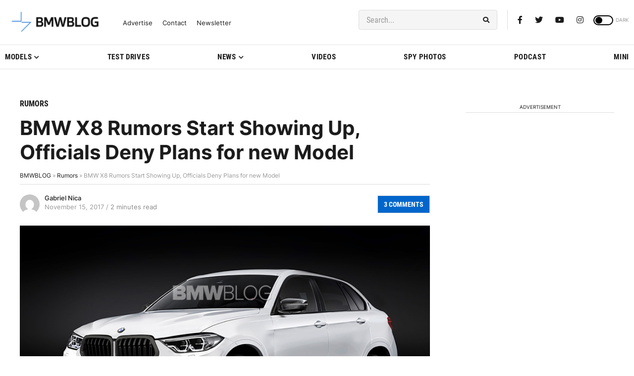

--- FILE ---
content_type: application/javascript
request_url: https://cdn.bmwblog.com/wp-content/plugins/advanced-ads-pro/assets/js/base.min.js
body_size: 27901
content:
/**
 * @file postscribe
 * @description Asynchronously write javascript, even with document.write.
 * @version v2.0.8
 * @see {@link https://krux.github.io/postscribe}
 * @license MIT
 * @author Derek Brans
 * @copyright 2016 Krux Digital, Inc
 */
var advanced_ads_pro,advads_pro_utils;if(function(e,t){"object"==typeof exports&&"object"==typeof module?module.exports=t():"function"==typeof define&&define.amd?define([],t):"object"==typeof exports&&(exports.advads_postscribe=t()),e.advads_postscribe=t()}(this,(function(){return function(e){var t={};function a(i){if(t[i])return t[i].exports;var s=t[i]={exports:{},id:i,loaded:!1};return e[i].call(s.exports,s,s.exports,a),s.loaded=!0,s.exports}return a.m=e,a.c=t,a.p="",a(0)}([function(e,t,a){"use strict";var i,s=a(1),r=(i=s)&&i.__esModule?i:{default:i};e.exports=r.default},function(e,t,a){"use strict";t.__esModule=!0;var i=Object.assign||function(e){for(var t=1;t<arguments.length;t++){var a=arguments[t];for(var i in a)Object.prototype.hasOwnProperty.call(a,i)&&(e[i]=a[i])}return e};t.default=h;var s,r=a(2),n=(s=r)&&s.__esModule?s:{default:s},o=function(e){if(e&&e.__esModule)return e;var t={};if(null!=e)for(var a in e)Object.prototype.hasOwnProperty.call(e,a)&&(t[a]=e[a]);return t.default=e,t}(a(4));function d(){}var _={afterAsync:d,afterDequeue:d,afterStreamStart:d,afterWrite:d,autoFix:!0,beforeEnqueue:d,beforeWriteToken:function(e){return e},beforeWrite:function(e){return e},done:d,error:function(e){throw new Error(e.msg)},releaseAsync:!1},c=0,l=[],p=null;function u(){var e=l.shift();if(e){var t=o.last(e);t.afterDequeue(),e.stream=T.apply(void 0,e),t.afterStreamStart()}}function T(e,t,a){(p=new n.default(e,a)).id=c++,p.name=a.name||p.id,h.streams[p.name]=p;var s=e.ownerDocument,r={close:s.close,open:s.open,write:s.write,writeln:s.writeln};function o(e){e=a.beforeWrite(e),p.write(e),a.afterWrite(e)}i(s,{close:d,open:d,write:function(){for(var e=arguments.length,t=Array(e),a=0;a<e;a++)t[a]=arguments[a];return o(t.join(""))},writeln:function(){for(var e=arguments.length,t=Array(e),a=0;a<e;a++)t[a]=arguments[a];return o(t.join("")+"\n")}});var _=p.win.onerror||d;return p.win.onerror=function(e,t,i){a.error({msg:e+" - "+t+": "+i}),_.apply(p.win,[e,t,i])},p.write(t,(function(){i(s,r),p.win.onerror=_,a.done(),p=null,u()})),p}function h(e,t,a){if(o.isFunction(a))a={done:a};else if("clear"===a)return l=[],p=null,void(c=0);a=o.defaults(a,_);var i=[e=/^#/.test(e)?window.document.getElementById(e.substr(1)):e.jquery?e[0]:e,t,a];return e.postscribe={cancel:function(){i.stream?i.stream.abort():i[1]=d}},a.beforeEnqueue(i),l.push(i),p||u(),e.postscribe}i(h,{streams:{},queue:l,WriteStream:n.default})},function(e,t,a){"use strict";t.__esModule=!0;var i,s=Object.assign||function(e){for(var t=1;t<arguments.length;t++){var a=arguments[t];for(var i in a)Object.prototype.hasOwnProperty.call(a,i)&&(e[i]=a[i])}return e},r=a(3),n=(i=r)&&i.__esModule?i:{default:i},o=function(e){if(e&&e.__esModule)return e;var t={};if(null!=e)for(var a in e)Object.prototype.hasOwnProperty.call(e,a)&&(t[a]=e[a]);return t.default=e,t}(a(4));function d(e,t){if(!(e instanceof t))throw new TypeError("Cannot call a class as a function")}var _="data-ps-",c="ps-style",l="ps-script";function p(e,t){var a=_+t,i=e.getAttribute(a);return o.existy(i)?String(i):i}function u(e,t){var a=arguments.length>2&&void 0!==arguments[2]?arguments[2]:null,i=_+t;o.existy(a)&&""!==a?e.setAttribute(i,a):e.removeAttribute(i)}var T=function(){function e(t){var a=arguments.length>1&&void 0!==arguments[1]?arguments[1]:{};d(this,e),this.root=t,this.options=a,this.doc=t.ownerDocument,this.win=this.doc.defaultView||this.doc.parentWindow,this.parser=new n.default("",{autoFix:a.autoFix}),this.actuals=[t],this.proxyHistory="",this.proxyRoot=this.doc.createElement(t.nodeName),this.scriptStack=[],this.writeQueue=[],u(this.proxyRoot,"proxyof",0)}return e.prototype.write=function(){var e;for((e=this.writeQueue).push.apply(e,arguments);!this.deferredRemote&&this.writeQueue.length;){var t=this.writeQueue.shift();o.isFunction(t)?this._callFunction(t):this._writeImpl(t)}},e.prototype._callFunction=function(e){var t={type:"function",value:e.name||e.toString()};this._onScriptStart(t),e.call(this.win,this.doc),this._onScriptDone(t)},e.prototype._writeImpl=function(e){this.parser.append(e);for(var t=void 0,a=void 0,i=void 0,s=[];(t=this.parser.readToken())&&!(a=o.isScript(t))&&!(i=o.isStyle(t));)(t=this.options.beforeWriteToken(t))&&s.push(t);s.length>0&&this._writeStaticTokens(s),a&&this._handleScriptToken(t),i&&this._handleStyleToken(t)},e.prototype._writeStaticTokens=function(e){var t=this._buildChunk(e);return t.actual?(t.html=this.proxyHistory+t.actual,this.proxyHistory+=t.proxy,this.proxyRoot.innerHTML=t.html,this._walkChunk(),t):null},e.prototype._buildChunk=function(e){for(var t=this.actuals.length,a=[],i=[],s=[],r=e.length,n=0;n<r;n++){var o=e[n],d=o.toString();if(a.push(d),o.attrs){if(!/^noscript$/i.test(o.tagName)){var _=t++;i.push(d.replace(/(\/?>)/," data-ps-id="+_+" $1")),o.attrs.id!==l&&o.attrs.id!==c&&s.push("atomicTag"===o.type?"":"<"+o.tagName+" "+"data-ps-proxyof="+_+(o.unary?" />":">"))}}else i.push(d),s.push("endTag"===o.type?d:"")}return{tokens:e,raw:a.join(""),actual:i.join(""),proxy:s.join("")}},e.prototype._walkChunk=function(){for(var e=void 0,t=[this.proxyRoot];o.existy(e=t.shift());){var a=1===e.nodeType;if(!(a&&p(e,"proxyof"))){a&&(this.actuals[p(e,"id")]=e,u(e,"id"));var i=e.parentNode&&p(e.parentNode,"proxyof");i&&this.actuals[i].appendChild(e)}t.unshift.apply(t,o.toArray(e.childNodes))}},e.prototype._handleScriptToken=function(e){var t=this,a=this.parser.clear();a&&this.writeQueue.unshift(a),e.src=e.attrs.src||e.attrs.SRC,(e=this.options.beforeWriteToken(e))&&(e.src&&this.scriptStack.length?this.deferredRemote=e:this._onScriptStart(e),this._writeScriptToken(e,(function(){t._onScriptDone(e)})))},e.prototype._handleStyleToken=function(e){var t=this.parser.clear();t&&this.writeQueue.unshift(t),e.type=e.attrs.type||e.attrs.TYPE||"text/css",(e=this.options.beforeWriteToken(e))&&this._writeStyleToken(e),t&&this.write()},e.prototype._writeStyleToken=function(e){var t=this._buildStyle(e);this._insertCursor(t,c),e.content&&(t.styleSheet&&!t.sheet?t.styleSheet.cssText=e.content:t.appendChild(this.doc.createTextNode(e.content)))},e.prototype._buildStyle=function(e){var t=this.doc.createElement(e.tagName);return t.setAttribute("type",e.type),o.eachKey(e.attrs,(function(e,a){t.setAttribute(e,a)})),t},e.prototype._insertCursor=function(e,t){this._writeImpl('<span id="'+t+'"/>');var a=this.doc.getElementById(t);a&&a.parentNode.replaceChild(e,a)},e.prototype._onScriptStart=function(e){e.outerWrites=this.writeQueue,this.writeQueue=[],this.scriptStack.unshift(e)},e.prototype._onScriptDone=function(e){e===this.scriptStack[0]?(this.scriptStack.shift(),this.write.apply(this,e.outerWrites),!this.scriptStack.length&&this.deferredRemote&&(this._onScriptStart(this.deferredRemote),this.deferredRemote=null)):this.options.error({msg:"Bad script nesting or script finished twice"})},e.prototype._writeScriptToken=function(e,t){var a=this._buildScript(e),i=this._shouldRelease(a),s=this.options.afterAsync;e.src&&(a.src=e.src,this._scriptLoadHandler(a,i?s:function(){t(),s()}));try{this._insertCursor(a,l),a.src&&!i||t()}catch(e){this.options.error(e),t()}},e.prototype._buildScript=function(e){var t=this.doc.createElement(e.tagName);return o.eachKey(e.attrs,(function(e,a){t.setAttribute(e,a)})),e.content&&(t.text=e.content),t},e.prototype._scriptLoadHandler=function(e,t){function a(){e=e.onload=e.onreadystatechange=e.onerror=null}var i=this.options.error;function r(){a(),null!=t&&t(),t=null}function n(e){a(),i(e),null!=t&&t(),t=null}function o(e,t){var a=e["on"+t];null!=a&&(e["_on"+t]=a)}o(e,"load"),o(e,"error"),s(e,{onload:function(){if(e._onload)try{e._onload.apply(this,Array.prototype.slice.call(arguments,0))}catch(t){n({msg:"onload handler failed "+t+" @ "+e.src})}r()},onerror:function(){if(e._onerror)try{e._onerror.apply(this,Array.prototype.slice.call(arguments,0))}catch(t){return void n({msg:"onerror handler failed "+t+" @ "+e.src})}n({msg:"remote script failed "+e.src})},onreadystatechange:function(){/^(loaded|complete)$/.test(e.readyState)&&r()}})},e.prototype._shouldRelease=function(e){return!/^script$/i.test(e.nodeName)||!!(this.options.releaseAsync&&e.src&&e.hasAttribute("async"))},e}();t.default=T},function(e,t,a){
/**
	 * @file prescribe
	 * @description Tiny, forgiving HTML parser
	 * @version vundefined
	 * @see {@link https://github.com/krux/prescribe/}
	 * @license MIT
	 * @author Derek Brans
	 * @copyright 2016 Krux Digital, Inc
	 */
var i;i=function(){return function(e){var t={};function a(i){if(t[i])return t[i].exports;var s=t[i]={exports:{},id:i,loaded:!1};return e[i].call(s.exports,s,s.exports,a),s.loaded=!0,s.exports}return a.m=e,a.c=t,a.p="",a(0)}([function(e,t,a){"use strict";var i,s=a(1),r=(i=s)&&i.__esModule?i:{default:i};e.exports=r.default},function(e,t,a){"use strict";t.__esModule=!0;var i,s=_(a(2)),r=_(a(3)),n=a(6),o=(i=n)&&i.__esModule?i:{default:i},d=a(5);function _(e){if(e&&e.__esModule)return e;var t={};if(null!=e)for(var a in e)Object.prototype.hasOwnProperty.call(e,a)&&(t[a]=e[a]);return t.default=e,t}function c(e,t){if(!(e instanceof t))throw new TypeError("Cannot call a class as a function")}var l={comment:/^<!--/,endTag:/^<\//,atomicTag:/^<\s*(script|style|noscript|iframe|textarea)[\s\/>]/i,startTag:/^</,chars:/^[^<]/},p=function(){function e(){var t=this,a=arguments.length>0&&void 0!==arguments[0]?arguments[0]:"",i=arguments.length>1&&void 0!==arguments[1]?arguments[1]:{};c(this,e),this.stream=a;var r=!1,n={};for(var d in s)s.hasOwnProperty(d)&&(i.autoFix&&(n[d+"Fix"]=!0),r=r||n[d+"Fix"]);r?(this._readToken=(0,o.default)(this,n,(function(){return t._readTokenImpl()})),this._peekToken=(0,o.default)(this,n,(function(){return t._peekTokenImpl()}))):(this._readToken=this._readTokenImpl,this._peekToken=this._peekTokenImpl)}return e.prototype.append=function(e){this.stream+=e},e.prototype.prepend=function(e){this.stream=e+this.stream},e.prototype._readTokenImpl=function(){var e=this._peekTokenImpl();if(e)return this.stream=this.stream.slice(e.length),e},e.prototype._peekTokenImpl=function(){for(var e in l)if(l.hasOwnProperty(e)&&l[e].test(this.stream)){var t=r[e](this.stream);if(t)return"startTag"===t.type&&/script|style/i.test(t.tagName)?null:(t.text=this.stream.substr(0,t.length),t)}},e.prototype.peekToken=function(){return this._peekToken()},e.prototype.readToken=function(){return this._readToken()},e.prototype.readTokens=function(e){for(var t=void 0;t=this.readToken();)if(e[t.type]&&!1===e[t.type](t))return},e.prototype.clear=function(){var e=this.stream;return this.stream="",e},e.prototype.rest=function(){return this.stream},e}();for(var u in t.default=p,p.tokenToString=function(e){return e.toString()},p.escapeAttributes=function(e){var t={};for(var a in e)e.hasOwnProperty(a)&&(t[a]=(0,d.escapeQuotes)(e[a],null));return t},p.supports=s,s)s.hasOwnProperty(u)&&(p.browserHasFlaw=p.browserHasFlaw||!s[u]&&u)},function(e,t){"use strict";t.__esModule=!0;var a=!1,i=!1,s=window.document.createElement("div");try{var r="<P><I></P></I>";s.innerHTML=r,t.tagSoup=a=s.innerHTML!==r}catch(e){t.tagSoup=a=!1}try{s.innerHTML="<P><i><P></P></i></P>",t.selfClose=i=2===s.childNodes.length}catch(e){t.selfClose=i=!1}s=null,t.tagSoup=a,t.selfClose=i},function(e,t,a){"use strict";t.__esModule=!0;var i="function"==typeof Symbol&&"symbol"==typeof Symbol.iterator?function(e){return typeof e}:function(e){return e&&"function"==typeof Symbol&&e.constructor===Symbol&&e!==Symbol.prototype?"symbol":typeof e};t.comment=function(e){var t=e.indexOf("--\x3e");if(t>=0)return new s.CommentToken(e.substr(4,t-1),t+3)},t.chars=function(e){var t=e.indexOf("<");return new s.CharsToken(t>=0?t:e.length)},t.startTag=n,t.atomicTag=function(e){var t=n(e);if(t){var a=e.slice(t.length);if(a.match(new RegExp("</\\s*"+t.tagName+"\\s*>","i"))){var i=a.match(new RegExp("([\\s\\S]*?)</\\s*"+t.tagName+"\\s*>","i"));if(i)return new s.AtomicTagToken(t.tagName,i[0].length+t.length,t.attrs,t.booleanAttrs,i[1])}}},t.endTag=function(e){var t=e.match(r.endTag);if(t)return new s.EndTagToken(t[1],t[0].length)};var s=a(4),r={startTag:/^<([\-A-Za-z0-9_]+)((?:\s+[\w\-]+(?:\s*=?\s*(?:(?:"[^"]*")|(?:'[^']*')|[^>\s]+))?)*)\s*(\/?)>/,endTag:/^<\/([\-A-Za-z0-9_]+)[^>]*>/,attr:/(?:([\-A-Za-z0-9_]+)\s*=\s*(?:(?:"((?:\\.|[^"])*)")|(?:'((?:\\.|[^'])*)')|([^>\s]+)))|(?:([\-A-Za-z0-9_]+)(\s|$)+)/g,fillAttr:/^(checked|compact|declare|defer|disabled|ismap|multiple|nohref|noresize|noshade|nowrap|readonly|selected)$/i};function n(e){var t,a,n;if(-1!==e.indexOf(">")){var o=e.match(r.startTag);if(o){var d=(t={},a={},n=o[2],o[2].replace(r.attr,(function(e,i){arguments[2]||arguments[3]||arguments[4]||arguments[5]?arguments[5]?(t[arguments[5]]="",a[arguments[5]]=!0):t[i]=arguments[2]||arguments[3]||arguments[4]||r.fillAttr.test(i)&&i||"":t[i]="",n=n.replace(e,"")})),{v:new s.StartTagToken(o[1],o[0].length,t,a,!!o[3],n.replace(/^[\s\uFEFF\xA0]+|[\s\uFEFF\xA0]+$/g,""))});if("object"===(void 0===d?"undefined":i(d)))return d.v}}}},function(e,t,a){"use strict";t.__esModule=!0,t.EndTagToken=t.AtomicTagToken=t.StartTagToken=t.TagToken=t.CharsToken=t.CommentToken=t.Token=void 0;var i=a(5);function s(e,t){if(!(e instanceof t))throw new TypeError("Cannot call a class as a function")}t.Token=function e(t,a){s(this,e),this.type=t,this.length=a,this.text=""},t.CommentToken=function(){function e(t,a){s(this,e),this.type="comment",this.length=a||(t?t.length:0),this.text="",this.content=t}return e.prototype.toString=function(){return"\x3c!--"+this.content},e}(),t.CharsToken=function(){function e(t){s(this,e),this.type="chars",this.length=t,this.text=""}return e.prototype.toString=function(){return this.text},e}();var r=t.TagToken=function(){function e(t,a,i,r,n){s(this,e),this.type=t,this.length=i,this.text="",this.tagName=a,this.attrs=r,this.booleanAttrs=n,this.unary=!1,this.html5Unary=!1}return e.formatTag=function(e){var t=arguments.length>1&&void 0!==arguments[1]?arguments[1]:null,a="<"+e.tagName;for(var s in e.attrs)if(e.attrs.hasOwnProperty(s)){a+=" "+s;var r=e.attrs[s];void 0!==e.booleanAttrs&&void 0!==e.booleanAttrs[s]||(a+='="'+(0,i.escapeQuotes)(r)+'"')}return e.rest&&(a+=" "+e.rest),e.unary&&!e.html5Unary?a+="/>":a+=">",null!=t&&(a+=t+"</"+e.tagName+">"),a},e}();t.StartTagToken=function(){function e(t,a,i,r,n,o){s(this,e),this.type="startTag",this.length=a,this.text="",this.tagName=t,this.attrs=i,this.booleanAttrs=r,this.html5Unary=!1,this.unary=n,this.rest=o}return e.prototype.toString=function(){return r.formatTag(this)},e}(),t.AtomicTagToken=function(){function e(t,a,i,r,n){s(this,e),this.type="atomicTag",this.length=a,this.text="",this.tagName=t,this.attrs=i,this.booleanAttrs=r,this.unary=!1,this.html5Unary=!1,this.content=n}return e.prototype.toString=function(){return r.formatTag(this,this.content)},e}(),t.EndTagToken=function(){function e(t,a){s(this,e),this.type="endTag",this.length=a,this.text="",this.tagName=t}return e.prototype.toString=function(){return"</"+this.tagName+">"},e}()},function(e,t){"use strict";t.__esModule=!0,t.escapeQuotes=function(e){var t=arguments.length>1&&void 0!==arguments[1]?arguments[1]:"";return e?e.replace(/([^"]*)"/g,(function(e,t){return/\\/.test(t)?t+'"':t+'\\"'})):t}},function(e,t){"use strict";t.__esModule=!0,t.default=function(e,t,a){var n=function(){var e=[];return e.last=function(){return this[this.length-1]},e.lastTagNameEq=function(e){var t=this.last();return t&&t.tagName&&t.tagName.toUpperCase()===e.toUpperCase()},e.containsTagName=function(e){for(var t,a=0;t=this[a];a++)if(t.tagName===e)return!0;return!1},e}(),o={startTag:function(a){var s=a.tagName;"TR"===s.toUpperCase()&&n.lastTagNameEq("TABLE")?(e.prepend("<TBODY>"),d()):t.selfCloseFix&&i.test(s)&&n.containsTagName(s)?n.lastTagNameEq(s)?r(e,n):(e.prepend("</"+a.tagName+">"),d()):a.unary||n.push(a)},endTag:function(i){n.last()?t.tagSoupFix&&!n.lastTagNameEq(i.tagName)?r(e,n):n.pop():t.tagSoupFix&&(a(),d())}};function d(){var t=function(e,t){var a=e.stream,i=s(t());return e.stream=a,i}(e,a);t&&o[t.type]&&o[t.type](t)}return function(){return d(),s(a())}};var a=/^(AREA|BASE|BASEFONT|BR|COL|FRAME|HR|IMG|INPUT|ISINDEX|LINK|META|PARAM|EMBED)$/i,i=/^(COLGROUP|DD|DT|LI|OPTIONS|P|TD|TFOOT|TH|THEAD|TR)$/i;function s(e){return e&&"startTag"===e.type&&(e.unary=a.test(e.tagName)||e.unary,e.html5Unary=!/\/>$/.test(e.text)),e}function r(e,t){var a=t.pop();e.prepend("</"+a.tagName+">")}}])},e.exports=i()},function(e,t){"use strict";t.__esModule=!0;var a="function"==typeof Symbol&&"symbol"==typeof Symbol.iterator?function(e){return typeof e}:function(e){return e&&"function"==typeof Symbol&&e.constructor===Symbol&&e!==Symbol.prototype?"symbol":typeof e};function i(e){return null!=e}function s(e,t,a){var i=void 0,s=e&&e.length||0;for(i=0;i<s;i++)t.call(a,e[i],i)}function r(e,t,a){for(var i in e)e.hasOwnProperty(i)&&t.call(a,i,e[i])}function n(e,t){return!(!e||"startTag"!==e.type&&"atomicTag"!==e.type||!("tagName"in e))&&!!~e.tagName.toLowerCase().indexOf(t)}t.existy=i,t.isFunction=function(e){return"function"==typeof e},t.each=s,t.eachKey=r,t.defaults=function(e,t){return e=e||{},r(t,(function(t,a){i(e[t])||(e[t]=a)})),e},t.toArray=function(e){try{return Array.prototype.slice.call(e)}catch(r){var t=(i=[],s(e,(function(e){i.push(e)})),{v:i});if("object"===(void 0===t?"undefined":a(t)))return t.v}var i},t.last=function(e){return e[e.length-1]},t.isTag=n,t.isScript=function(e){return n(e,"script")},t.isStyle=function(e){return n(e,"style")}}])})),!advanced_ads_pro){advanced_ads_pro={ads:[],passive_ads:{},deferedAds:[],blockme:!1,blockmeQueue:[],observers:jQuery.Callbacks(),postscribeObservers:jQuery.Callbacks(),random_placements:!1,iterations:0,adblocker_active:!1,injected:0,injected_done:0,options:{action:"advads_ad_select"},inject_before:[],dispatchWrapperCBEvent(e,t,a){document.dispatchEvent(new CustomEvent("advads_pro_cache_busting_done",{detail:{elementId:e,isEmpty:t,type:a}}))},isBusy:!1,set busy(e){this.isBusy=e,document.dispatchEvent(new CustomEvent("advanced_ads_pro."+(e?"busy":"idle")))},get busy(){return this.isBusy},load:function(e){"use strict";var t,a,i,s,r,n,o;t=e.hasOwnProperty("id")?e.id:null,a=e.hasOwnProperty("method")?e.method:null,i=e.hasOwnProperty("params")&&"object"==typeof e.params?this.add_general_ajax_args(e.params):{},s=e.hasOwnProperty("elementid")?e.elementid:null,n=advanced_ads_pro_ajax_object.lazy_load_module_enabled&&i&&"enabled"===i.lazy_load,o=e.hasOwnProperty("blog_id")?e.blog_id:"";var d=e.hasOwnProperty("server_conditions")?e.server_conditions:"";if(s&&this.iterations>1&&jQuery("."+s).empty(),i&&"object"==typeof i){if(!advads_pro_utils.selector_exists(i))return;if(i.test_id&&(r="placement"===i.previous_method?i.previous_id:t,jQuery.inArray(r,this.get_random_placements())<0))return;i.adblocker_active=this.adblocker_active,i=JSON.stringify(i)}var _={ad_id:t,ad_method:a,ad_args:i,elementId:s,blog_id:o,server_conditions:d};n?advanced_ads_pro.lazy_load.add(s,"ajax",_):this.deferedAds[this.deferedAds.length]=_},add_general_ajax_args:function(e){return advads_pro_utils.isset(e.post)&&advads_ajax_queries_args[e.post]&&(e.post=advads_ajax_queries_args[e.post]),e},hasAd:function(e,t,a,i,s){"use strict";var r={id:e,type:t,title:a,cb_type:i,elementId:s};this.ads.push(r),this.observers.fire({event:"hasAd",ad:r})},injectBlocked:function(){"use strict";var e,t,a=this.blockmeQueue,i=a.length;for(this.blockmeQueue=[],t=0;t<i;t+=1)e=a[t],this.inject(e[0],e[1])},_inject_before:function(e,t){return e&&advads_pro_utils.each(advanced_ads_pro.inject_before,(function(a){a.elementId===e&&(advads_pro_utils.each(a.data,(function(e){t.append(e)})),t=jQuery("."+e),a.data=[])})),t},inject:function(e,t){"use strict";var a,i,s=this;if(this.blockme)this.blockmeQueue.push([e,t]);else{this.injected++;for(var r=new RegExp(/^([\s\S]*?)<script[^>]+?data-tcf="waiting-for-consent"[^>]+>(.+?)<\/script>([\s\S]*)$/i),n=r.exec(t);null!==n;){var o=document.createElement("script");o.setAttribute("type","text/plain"),o.textContent=n[2],t=n[1]+advads.privacy.decode_ad(o,!1)+n[3],n=r.exec(t)}try{if(a=t.match(/<script[^>]+src/)&&-1===t.indexOf(" async"),null===e)i=jQuery("head ");else if(!(i=jQuery("."+e)).length)return void this.injected--;if(a)this.blockme=!0,(i=s._inject_before(e,i)).each((function(){var a=jQuery(this);advads_postscribe(a,t,{beforeWriteToken:s.beforeWriteToken,afterAsync:function(){s.blockme=!1,s.injectBlocked()},done:function(){s.dispatchWrapperCBEvent(e,!1,"ajax"),s.postscribeObservers.fire({event:"postscribe_done",ref:i,ad:t})},error:function(e){console.error(e),advanced_ads_pro.injected--}})}));else{if(i=s._inject_before(e,i),-1!==t.indexOf("gform.initializeOnLoaded")){const e=document.createElement("DIV");e.innerHTML=t;const a=e.querySelector('input[type="submit"]');if(a){const t=a.getAttribute("onclick"),i=a.getAttribute("onkeypress"),s=a.id,r=document.createElement("SCRIPT");a.removeAttribute("onclick"),a.removeAttribute("onkeypress"),r.innerHTML=["click","keypress"].map((function(e){return`document.body.addEventListener("${e}", function(event){if (event.target && event.target.id === "${this.id}"){${this[e]}}})`}),{id:s,click:t,keypress:i}).join(";"),e.append(r)}const i=e.querySelector("form"),s=i.getAttribute("action");s.includes("#gf")&&i.setAttribute("action",`${window.location.href.split("#")[0]}#${s.split("#")[1]}`),t=e.innerHTML}i.each((function(){var a=jQuery(this);advads_postscribe(a,t,{beforeWriteToken:s.beforeWriteToken,done:function(){s.dispatchWrapperCBEvent(e,!1,"ajax"),s.postscribeObservers.fire({event:"postscribe_done",ref:i,ad:t})},error:function(e){console.error(e),advanced_ads_pro.injected--}})}))}}catch(e){console.error(e),this.injected--}}},beforeWriteToken:function(e){if("startTag"===e.type)for(var t in e.attrs){var a=e.attrs[t];'{"'===a.substring(0,2)&&(a=a.replace(/\"/g,"&quot;"),e.attrs[t]=a)}return"atomicTag"===e.type&&e.src&&(e.src=e.src.replace(/&amp;/g,"&")),e},loadAjaxAds:function(){"use strict";if(!this.deferedAds.length)return advanced_ads_pro.observers.fire({event:"inject_ajax_ads",ad_ids:[]}),void advanced_ads_pro.return_to_idle_injections_done();var e={action:"advads_ad_select",ad_ids:this.ads,deferedAds:this.deferedAds,consent:"undefined"==typeof advads?"not_needed":advads.privacy.get_state(),theId:window.advanced_ads_pro_ajax_object.the_id,isSingular:advanced_ads_pro_ajax_object.is_singular};document.dispatchEvent(new CustomEvent("advads_ajax_ad_select",{detail:e})),this.deferedAds=[];jQuery.ajax({url:advanced_ads_pro_ajax_object.ajax_url,method:"POST",data:e,dataType:"json"}).done((function(e){var t={};if(Array.isArray(e)){advanced_ads_pro.observe_injections();for(var a=0;a<e.length;a++){var i=e[a];if(i.status&&"error"===i.status&&advanced_ads_pro.dispatchWrapperCBEvent(i.elementId,!0,"ajax"),i.hasOwnProperty("status")&&"success"===i.status&&i.hasOwnProperty("item")&&i.item&&(i.inject_before&&advanced_ads_pro.inject_before.push({elementId:i.elementId,data:i.inject_before}),advanced_ads_pro.inject(i.elementId,i.item,!0),i.hasOwnProperty("ads")&&Array.isArray(i.ads)))for(var s=0;s<i.ads.length;s++)if(advanced_ads_pro.hasAd(i.ads[s].id,i.ads[s].type,i.ads[s].title,"ajax",i.elementId),"ad"===i.ads[s].type&&i.ads[s].tracking_enabled){var r=i.blog_id?i.blog_id:1;void 0===t[r]&&(t[r]=[]),t[r].push(i.ads[s].id)}i.hasOwnProperty("method")&&"placement"===i.method&&advanced_ads_pro.observers.fire({event:"inject_placement",id:i.id,is_empty:!!i.item,cb_type:"ajax"})}advanced_ads_pro.observers.fire({event:"inject_ajax_ads",ad_ids:t}),advads_pro_utils.log("AJAX CB response\n",e),advanced_ads_pro.return_to_idle_injections_done()}})).fail((function(){advanced_ads_pro.return_to_idle_injections_done()}))},get_random_placements:function(e){return!1!==this.random_placements||(this.random_placements=[],advads_pro_utils.each_key(e,(function(e,t){"object"==typeof t&&(random_placement=advads_pro_utils.get_random_el_by_weight(t.placements))&&this.random_placements.push(random_placement)}),this)),this.random_placements},create_non_existent_arrays:function(){0===this.iterations&&(advads_pro_utils.each(["advads_passive_ads","advads_passive_groups","advads_passive_placements"],(function(e){advads_pro_utils.isset(window[e])||(window[e]={})})),advads_pro_utils.each(["advads_placement_tests","advads_ajax_queries","advads_has_ads","advads_js_items"],(function(e){advads_pro_utils.isset(window[e])||(window[e]=[])})))},process_passive_cb:function(){var e=this;e.create_non_existent_arrays(),advads_pro_utils.print_debug_arrays();var t=function(t){e.busy=!0,e.iterations++,e.lazy_load.clear(),e.adblocker_active=t,e.observe_injections(),advads_pro_utils.each(advads_has_ads,(function(e){advanced_ads_pro.hasAd.apply(advanced_ads_pro,e)})),e.get_random_placements(advads_placement_tests),advads_pro_utils.each_key(advads_passive_ads,(function(e,t){var a=(e+"").indexOf("_");-1!==a&&(e=e.slice(0,a)),advads_pro_utils.each(t.elementid,(function(a){advanced_ads_pro.iterations>1&&jQuery("."+a).empty();var i=new Advads_passive_cb_Ad(t.ads[e],a);i.can_display()&&i.output({track:!0,inject:!0,do_has_ad:!0})}))})),advads_pro_utils.each_key(advads_passive_groups,(function(e,t){advads_pro_utils.each(t.elementid,(function(e){advanced_ads_pro.iterations>1&&jQuery("."+e).empty(),new Advads_passive_cb_Group(t,e).output()}))})),advads_pro_utils.each_key(advads_passive_placements,(function(e,t){advads_pro_utils.each(t.elementid,(function(a){advanced_ads_pro.iterations>1&&jQuery("."+a).empty();var i=new Advads_passive_cb_Placement(t,a);i.can_use_passive_cb()?advanced_ads_pro_ajax_object.lazy_load_module_enabled&&t.placement_info.options&&"enabled"===t.placement_info.options.lazy_load?advanced_ads_pro.lazy_load.add(a,"passive",{key:e,placement_id:t.placement_info.id}):i.output():advanced_ads_pro.load(i.ajax_query)}))})),advads_pro_utils.isset(window.advads_js_items)&&advads_pro_utils.each_key(advads_js_items,(function(e,t){advanced_ads_pro.iterations>1||advads_pro_utils.selector_exists(t.args)&&(t.inject_before&&advanced_ads_pro.inject_before.push({elementId:t.elementid,data:t.inject_before}),advanced_ads_pro.inject(t.elementid,t.output,!0),advads_pro_utils.each(t.has_js_items,(function(e){advanced_ads_pro.hasAd(e.id,e.type,e.title),"ad"===e.type&&(advanced_ads_pro.passive_ads[e.blog_id]||(advanced_ads_pro.passive_ads[e.blog_id]=[]),advanced_ads_pro.passive_ads[e.blog_id].push(e.id))})))})),e.observers.fire({event:"inject_passive_ads",ad_ids:e.passive_ads}),e.passive_ads={},e.process_ajax_ads(advads_ajax_queries),e.lazy_load.enable()};"function"==typeof advanced_ads_check_adblocker?advanced_ads_check_adblocker((function(e){t(e)})):t(!1)},observe_injections:function(){advanced_ads_pro.injected_done>0||advanced_ads_pro.postscribeObservers.add((function(e){"postscribe_done"===e.event&&advanced_ads_pro.injected_done++}))},return_to_idle_injections_done:function(){var e=1e3,t=setInterval((function(){e-=10,(advanced_ads_pro.injected_done>=advanced_ads_pro.injected||e<0)&&(advanced_ads_pro.injected=0,advanced_ads_pro.injected_done=0,advanced_ads_pro.busy=!1,clearInterval(t))}),10)},process_ajax_ads:function(e){Array.isArray(e)&&advads_pro_utils.each(e,(function(e){advanced_ads_pro.load(e)})),this.loadAjaxAds()},lazy_load:{lazy_map:{},did_init:!1,add:function(e,t,a){var i,s=document.getElementById(e);s&&(a.placement_id?i=a.placement_id:"placement"===a.ad_method&&(i=a.ad_id),this.lazy_map[e]={node:s,type:t,data:a,offset:this.get_offset(i)})},get_offset:function(e){var t=0;return advanced_ads_pro_ajax_object.lazy_load&&(t=advanced_ads_pro_ajax_object.lazy_load.offsets[e]?parseInt(advanced_ads_pro_ajax_object.lazy_load.offsets[e],10):parseInt(advanced_ads_pro_ajax_object.lazy_load.default_offset,10)),t},clear:function(){this.lazy_map={}},enable:function(){var e=this;e.did_init?jQuery(window).trigger("scroll"):(e._create_scroll_handler(),e.did_init=!0)},_create_scroll_handler:function(){var e=this,t=!0;function a(){var a=jQuery(window).height();advads_pro_utils.each_key(e.lazy_map,(function(t,i){var s=i.node.getBoundingClientRect(),r=i.offset;s.top+r>=0&&s.bottom-r<=a&&e._display(t)})),t=!1}function i(e){var t=window.requestAnimationFrame||window.mozRequestAnimationFrame||window.webkitRequestAnimationFrame||function(e){return setTimeout(e,16)};t.call(window,e)}jQuery(window).on("scroll",(function(){t||(t=!0,i(a))})),i(a)},_display:function(e){var t=this.lazy_map[e];if(t){if(delete this.lazy_map[e],"ajax"===t.type)advanced_ads_pro.deferedAds.push(t.data),advanced_ads_pro.process_ajax_ads();else new Advads_passive_cb_Placement(advads_passive_placements[t.data.key],e).output(),advanced_ads_pro.observers.fire({event:"inject_passive_ads",ad_ids:advanced_ads_pro.passive_ads}),advanced_ads_pro.passive_ads={};advanced_ads_pro.busy=!1}}}},jQuery(document).on("advanced-ads-resize-window",(function(e){var t=function(){for(var e=advanced_ads_pro.ads.length;e--;)"off"!==advanced_ads_pro.ads.cb_method&&advanced_ads_pro.ads.splice(e,1);advanced_ads_pro.process_passive_cb()};advanced_ads_pro.busy?document.addEventListener("advanced_ads_pro.idle",t,{once:!0}):t()})),"undefined"!=typeof advads&&void 0!==advads.privacy.dispatch_event?document.addEventListener("advanced_ads_privacy",(function(e){if("unknown"===e.detail.previousState||"rejected"===e.detail.previousState&&"accepted"===e.detail.state){if(advads_pro_utils.log("reload ads! transition from "+e.detail.previousState+" to "+e.detail.state),"accepted"===e.detail.state||"not_needed"===e.detail.state){var t='script[type="text/plain"][data-tcf="waiting-for-consent"]';document.querySelectorAll(t).forEach((function(e){advanced_ads_pro.passive_ads.hasOwnProperty(e.dataset.bid)||(advanced_ads_pro.passive_ads[e.dataset.bid]=[]),advanced_ads_pro.passive_ads[e.dataset.bid].push(parseInt(e.dataset.id,10)),advads.privacy.decode_ad(e)})),new MutationObserver((function(e){var a={},i=function(e){void 0!==e.dataset.noTrack&&"impressions"===e.dataset.noTrack||(a.hasOwnProperty(e.dataset.bid)||(a[e.dataset.bid]=[]),a[e.dataset.bid].push(parseInt(e.dataset.id,10))),advads.privacy.decode_ad(e)};e.forEach((function(e){e.addedNodes.forEach((function(e){void 0===e.tagName||void 0===e.dataset||"script"!==e.tagName.toLowerCase()||"waiting-for-consent"!==e.dataset.tcf?void 0!==e.dataset&&"waiting-for-consent"===e.dataset.tcf||document.querySelectorAll(t).forEach(i):i(e)}))})),Object.keys(a).length&&advanced_ads_pro.observers.fire({event:"advanced_ads_decode_inserted_ads",ad_ids:a})})).observe(document,{subtree:!0,childList:!0})}advanced_ads_pro.busy?document.addEventListener("advanced_ads_pro.idle",advanced_ads_pro.process_passive_cb,{once:!0}):advanced_ads_pro.process_passive_cb()}else advads_pro_utils.log("no action! transition from "+e.detail.previousState+" to "+e.detail.state)})):(window.advanced_ads_ready||jQuery(document).ready).call(null,(function(){advanced_ads_pro.process_passive_cb()}));var Advads_passive_cb_Conditions={REFERRER_COOKIE_NAME:"advanced_ads_pro_visitor_referrer",PAGE_IMPRESSIONS_COOKIE_NAME:"advanced_ads_page_impressions",AD_IMPRESSIONS_COOKIE_NAME:"advanced_ads_ad_impressions",VISITOR_INFO_COOKIE_NAME:"advanced_ads_visitor",conditions:{mobile:"check_mobile",referrer_url:"check_referrer_url",user_agent:"check_user_agent",request_uri:"check_request_uri",browser_lang:"check_browser_lang",cookie:"check_cookie",page_impressions:"check_page_impressions",ad_impressions:"check_ad_impressions",new_visitor:"check_new_visitor",device_width:"check_browser_width",tablet:"check_tablet",loggedin:"check_loggedin",capability:"check_capability",role:"check_role",geo_targeting:"check_geo_targeting",buddypress_profile_field:"check_buddypress_profile_field"},init:function(){jQuery(document).trigger("advads-passive-cb-conditions",[this]),this.init=function(){}},frontend_check:function(e,t){var a=this.conditions[e.type];return"string"==typeof a&&(a=advads_pro_utils.bind(this[a],this)),!a||!!a(e,t)},check_mobile:function(e){if(function(e){var t=/iPhone/i,a=/iPod/i,i=/iPad/i,s=/(?=.*\bAndroid\b)(?=.*\bMobile\b)/i,r=/Android/i,n=/(?=.*\bAndroid\b)(?=.*\bSD4930UR\b)/i,o=/(?=.*\bAndroid\b)(?=.*\b(?:KFOT|KFTT|KFJWI|KFJWA|KFSOWI|KFTHWI|KFTHWA|KFAPWI|KFAPWA|KFARWI|KFASWI|KFSAWI|KFSAWA)\b)/i,d=/IEMobile/i,_=/(?=.*\bWindows\b)(?=.*\bARM\b)/i,c=/BlackBerry/i,l=/BB10/i,p=/Opera Mini/i,u=/(CriOS|Chrome)(?=.*\bMobile\b)/i,T=/(?=.*\bFirefox\b)(?=.*\bMobile\b)/i,h=new RegExp("(?:Nexus 7|BNTV250|Kindle Fire|Silk|GT-P1000)","i"),b=function(e,t){return e.test(t)},f=function(e){var f=e||navigator.userAgent,v=f.split("[FBAN");return void 0!==v[1]&&(f=v[0]),this.apple={phone:b(t,f),ipod:b(a,f),tablet:!b(t,f)&&b(i,f),device:b(t,f)||b(a,f)||b(i,f)},this.amazon={phone:b(n,f),tablet:!b(n,f)&&b(o,f),device:b(n,f)||b(o,f)},this.android={phone:b(n,f)||b(s,f),tablet:!b(n,f)&&!b(s,f)&&(b(o,f)||b(r,f)),device:b(n,f)||b(o,f)||b(s,f)||b(r,f)},this.windows={phone:b(d,f),tablet:b(_,f),device:b(d,f)||b(_,f)},this.other={blackberry:b(c,f),blackberry10:b(l,f),opera:b(p,f),firefox:b(T,f),chrome:b(u,f),device:b(c,f)||b(l,f)||b(p,f)||b(T,f)||b(u,f)},this.seven_inch=b(h,f),this.any=this.apple.device||this.android.device||this.windows.device||this.other.device||this.seven_inch,this.phone=this.apple.phone||this.android.phone||this.windows.phone,this.tablet=this.apple.tablet||this.android.tablet||this.windows.tablet,"undefined"==typeof window?this:void 0},v=function(){var e=new f;return e.Class=f,e};"undefined"!=typeof module&&module.exports&&"undefined"==typeof window?module.exports=f:"undefined"!=typeof module&&module.exports&&"undefined"!=typeof window?module.exports=v():"function"==typeof define&&define.amd?define("isMobile",[],e.isMobile=v()):e.isMobile=v()}(this),!advads_pro_utils.isset(e.value)){if(!advads_pro_utils.isset(e.operator))return!0;const t=this.isMobile.any;return"is_not"===e.operator?!t:t}const t=this.check_tablet({operator:"is"});return Object.keys(Object.fromEntries(Object.entries({mobile:this.isMobile.any&&!t,tablet:t,desktop:!this.isMobile.any&&!t}).filter((([t,a])=>e.value.includes(t)&&a)))).length>0},check_referrer_url:function(e){var t=advads_pro_utils.extract_cookie_data(advads.get_cookie(this.REFERRER_COOKIE_NAME))||"";return this.helper_check_string(t,e)},check_user_agent:function(e){var t="object"==typeof navigator?navigator.userAgent:"";return this.helper_check_string(t,e)},check_browser_lang:function(e){var t=e.value;if(!t)return!0;var a="object"==typeof navigator?navigator.languages?navigator.languages.join(","):navigator.language||navigator.userLanguage:"";if(!a)return!0;try{var i=new RegExp("\\b"+t+"\\b","i"),s=-1!==a.search(i)}catch(e){return!0}return"is_not"===e.operator?!s:s},check_request_uri:function(e){var t="object"==typeof location?location.href:"";return this.helper_check_string(t,e)},check_cookie:function(e){e.operator&&(e.operator=this.maybe_replace_cookie_operator(e.operator));var t=!advads_pro_utils.isset(e.operator)||"match_not"!==e.operator;if(!advads_pro_utils.isset(e.cookie)||""===e.cookie)return t;var a=advads.get_cookie(e.cookie);return advads_pro_utils.isset(a)?advads_pro_utils.isset(e.value)&&""!==e.value?(e.value=unescape(e.value.replace(/\\(.)/gm,"$1")),this.helper_check_string(a,e)):t:!t},check_page_impressions:function(e){if(!advads_pro_utils.isset(e.operator)||!advads_pro_utils.isset(e.value))return!0;var t=0,a=advads_pro_utils.extract_cookie_data(advads.get_cookie(this.PAGE_IMPRESSIONS_COOKIE_NAME));if(!advads_pro_utils.isset(a))return!0;t=parseInt(a,10)||0;var i=parseInt(e.value)||0;switch(e.operator){case"is_equal":if(i!==t)return!1;break;case"is_higher":if(i>t)return!1;break;case"is_lower":if(i<t)return!1}return!0},check_ad_impressions:function(e,t){if(!advads_pro_utils.isset(e.value)||!advads_pro_utils.isset(e.timeout)||!advads_pro_utils.isset(t.id))return!0;var a=parseInt(e.value)||0,i=this.AD_IMPRESSIONS_COOKIE_NAME+"_"+t.id,s=i+"_timeout";return!(advads_pro_utils.isset(advads.get_cookie(i))&&advads_pro_utils.isset(advads.get_cookie(s))&&a<=(parseInt(advads.get_cookie(i))||0))},check_new_visitor:function(e){if(!advads_pro_utils.isset(e.operator))return!0;var t=0;switch(advads_pro_utils.isset(advads.get_cookie(this.PAGE_IMPRESSIONS_COOKIE_NAME))&&(t=parseInt(advads.get_cookie(this.PAGE_IMPRESSIONS_COOKIE_NAME))||0),e.operator){case"is":return 1===t;case"is_not":return 1<t}return!0},check_browser_width:function(e){if(!advads_pro_utils.isset(e.operator)||!advads_pro_utils.isset(e.value))return!0;var t=jQuery(window).width(),a=parseInt(e.value)||0;switch(e.operator){case"is_equal":if(a!==t)return!1;break;case"is_higher":if(a>t)return!1;break;case"is_lower":if(a<t)return!1}return!0},check_tablet:function(e){if(!advads_pro_utils.isset(e.operator))return!0;rules={iPad:"iPad|iPad.*Mobile",NexusTablet:"Android.*Nexus[\\s]+(7|9|10)",SamsungTablet:"SAMSUNG.*Tablet|Galaxy.*Tab|SC-01C|GT-P1000|GT-P1003|GT-P1010|GT-P3105|GT-P6210|GT-P6800|GT-P6810|GT-P7100|GT-P7300|GT-P7310|GT-P7500|GT-P7510|SCH-I800|SCH-I815|SCH-I905|SGH-I957|SGH-I987|SGH-T849|SGH-T859|SGH-T869|SPH-P100|GT-P3100|GT-P3108|GT-P3110|GT-P5100|GT-P5110|GT-P6200|GT-P7320|GT-P7511|GT-N8000|GT-P8510|SGH-I497|SPH-P500|SGH-T779|SCH-I705|SCH-I915|GT-N8013|GT-P3113|GT-P5113|GT-P8110|GT-N8010|GT-N8005|GT-N8020|GT-P1013|GT-P6201|GT-P7501|GT-N5100|GT-N5105|GT-N5110|SHV-E140K|SHV-E140L|SHV-E140S|SHV-E150S|SHV-E230K|SHV-E230L|SHV-E230S|SHW-M180K|SHW-M180L|SHW-M180S|SHW-M180W|SHW-M300W|SHW-M305W|SHW-M380K|SHW-M380S|SHW-M380W|SHW-M430W|SHW-M480K|SHW-M480S|SHW-M480W|SHW-M485W|SHW-M486W|SHW-M500W|GT-I9228|SCH-P739|SCH-I925|GT-I9200|GT-P5200|GT-P5210|GT-P5210X|SM-T311|SM-T310|SM-T310X|SM-T210|SM-T210R|SM-T211|SM-P600|SM-P601|SM-P605|SM-P900|SM-P901|SM-T217|SM-T217A|SM-T217S|SM-P6000|SM-T3100|SGH-I467|XE500|SM-T110|GT-P5220|GT-I9200X|GT-N5110X|GT-N5120|SM-P905|SM-T111|SM-T2105|SM-T315|SM-T320|SM-T320X|SM-T321|SM-T520|SM-T525|SM-T530NU|SM-T230NU|SM-T330NU|SM-T900|XE500T1C|SM-P605V|SM-P905V|SM-T337V|SM-T537V|SM-T707V|SM-T807V|SM-P600X|SM-P900X|SM-T210X|SM-T230|SM-T230X|SM-T325|GT-P7503|SM-T531|SM-T330|SM-T530|SM-T705|SM-T705C|SM-T535|SM-T331|SM-T800|SM-T700|SM-T537|SM-T807|SM-P907A|SM-T337A|SM-T537A|SM-T707A|SM-T807A|SM-T237|SM-T807P|SM-P607T|SM-T217T|SM-T337T|SM-T807T|SM-T116NQ|SM-P550|SM-T350|SM-T550|SM-T9000|SM-P9000|SM-T705Y|SM-T805|GT-P3113|SM-T710|SM-T810|SM-T815|SM-T360|SM-T533|SM-T113|SM-T335|SM-T715|SM-T560|SM-T670|SM-T677|SM-T377|SM-T567|SM-T357T|SM-T555|SM-T561",Kindle:"Kindle|Silk.*Accelerated|Android.*\\b(KFOT|KFTT|KFJWI|KFJWA|KFOTE|KFSOWI|KFTHWI|KFTHWA|KFAPWI|KFAPWA|WFJWAE|KFSAWA|KFSAWI|KFASWI|KFARWI)\\b",SurfaceTablet:"Windows NT [0-9.]+; ARM;.*(Tablet|ARMBJS)",HPTablet:"HP Slate (7|8|10)|HP ElitePad 900|hp-tablet|EliteBook.*Touch|HP 8|Slate 21|HP SlateBook 10",AsusTablet:"^.*PadFone((?!Mobile).)*$|Transformer|TF101|TF101G|TF300T|TF300TG|TF300TL|TF700T|TF700KL|TF701T|TF810C|ME171|ME301T|ME302C|ME371MG|ME370T|ME372MG|ME172V|ME173X|ME400C|Slider SL101|\\bK00F\\b|\\bK00C\\b|\\bK00E\\b|\\bK00L\\b|TX201LA|ME176C|ME102A|\\bM80TA\\b|ME372CL|ME560CG|ME372CG|ME302KL| K010 | K017 |ME572C|ME103K|ME170C|ME171C|\\bME70C\\b|ME581C|ME581CL|ME8510C|ME181C|P01Y|PO1MA",BlackBerryTablet:"PlayBook|RIM Tablet",HTCtablet:"HTC_Flyer_P512|HTC Flyer|HTC Jetstream|HTC-P715a|HTC EVO View 4G|PG41200|PG09410",MotorolaTablet:"xoom|sholest|MZ615|MZ605|MZ505|MZ601|MZ602|MZ603|MZ604|MZ606|MZ607|MZ608|MZ609|MZ615|MZ616|MZ617",NookTablet:"Android.*Nook|NookColor|nook browser|BNRV200|BNRV200A|BNTV250|BNTV250A|BNTV400|BNTV600|LogicPD Zoom2",AcerTablet:"Android.*; \\b(A100|A101|A110|A200|A210|A211|A500|A501|A510|A511|A700|A701|W500|W500P|W501|W501P|W510|W511|W700|G100|G100W|B1-A71|B1-710|B1-711|A1-810|A1-811|A1-830)\\b|W3-810|\\bA3-A10\\b|\\bA3-A11\\b|\\bA3-A20",ToshibaTablet:"Android.*(AT100|AT105|AT200|AT205|AT270|AT275|AT300|AT305|AT1S5|AT500|AT570|AT700|AT830)|TOSHIBA.*FOLIO",LGTablet:"\\bL-06C|LG-V909|LG-V900|LG-V700|LG-V510|LG-V500|LG-V410|LG-V400|LG-VK810\\b",FujitsuTablet:"Android.*\\b(F-01D|F-02F|F-05E|F-10D|M532|Q572)\\b",PrestigioTablet:"PMP3170B|PMP3270B|PMP3470B|PMP7170B|PMP3370B|PMP3570C|PMP5870C|PMP3670B|PMP5570C|PMP5770D|PMP3970B|PMP3870C|PMP5580C|PMP5880D|PMP5780D|PMP5588C|PMP7280C|PMP7280C3G|PMP7280|PMP7880D|PMP5597D|PMP5597|PMP7100D|PER3464|PER3274|PER3574|PER3884|PER5274|PER5474|PMP5097CPRO|PMP5097|PMP7380D|PMP5297C|PMP5297C_QUAD|PMP812E|PMP812E3G|PMP812F|PMP810E|PMP880TD|PMT3017|PMT3037|PMT3047|PMT3057|PMT7008|PMT5887|PMT5001|PMT5002",LenovoTablet:"Lenovo TAB|Idea(Tab|Pad)( A1|A10| K1|)|ThinkPad([ ]+)?Tablet|YT3-X90L|YT3-X90F|YT3-X90X|Lenovo.*(S2109|S2110|S5000|S6000|K3011|A3000|A3500|A1000|A2107|A2109|A1107|A5500|A7600|B6000|B8000|B8080)(-|)(FL|F|HV|H|)",DellTablet:"Venue 11|Venue 8|Venue 7|Dell Streak 10|Dell Streak 7",YarvikTablet:"Android.*\\b(TAB210|TAB211|TAB224|TAB250|TAB260|TAB264|TAB310|TAB360|TAB364|TAB410|TAB411|TAB420|TAB424|TAB450|TAB460|TAB461|TAB464|TAB465|TAB467|TAB468|TAB07-100|TAB07-101|TAB07-150|TAB07-151|TAB07-152|TAB07-200|TAB07-201-3G|TAB07-210|TAB07-211|TAB07-212|TAB07-214|TAB07-220|TAB07-400|TAB07-485|TAB08-150|TAB08-200|TAB08-201-3G|TAB08-201-30|TAB09-100|TAB09-211|TAB09-410|TAB10-150|TAB10-201|TAB10-211|TAB10-400|TAB10-410|TAB13-201|TAB274EUK|TAB275EUK|TAB374EUK|TAB462EUK|TAB474EUK|TAB9-200)\\b",MedionTablet:"Android.*\\bOYO\\b|LIFE.*(P9212|P9514|P9516|S9512)|LIFETAB",ArnovaTablet:"AN10G2|AN7bG3|AN7fG3|AN8G3|AN8cG3|AN7G3|AN9G3|AN7dG3|AN7dG3ST|AN7dG3ChildPad|AN10bG3|AN10bG3DT|AN9G2",IntensoTablet:"INM8002KP|INM1010FP|INM805ND|Intenso Tab|TAB1004",IRUTablet:"M702pro",MegafonTablet:"MegaFon V9|\\bZTE V9\\b|Android.*\\bMT7A\\b",EbodaTablet:"E-Boda (Supreme|Impresspeed|Izzycomm|Essential)",AllViewTablet:"Allview.*(Viva|Alldro|City|Speed|All TV|Frenzy|Quasar|Shine|TX1|AX1|AX2)",ArchosTablet:"\\b(101G9|80G9|A101IT)\\b|Qilive 97R|Archos5|\\bARCHOS (70|79|80|90|97|101|FAMILYPAD|)(b|)(G10| Cobalt| TITANIUM(HD|)| Xenon| Neon|XSK| 2| XS 2| PLATINUM| CARBON|GAMEPAD)\\b",AinolTablet:"NOVO7|NOVO8|NOVO10|Novo7Aurora|Novo7Basic|NOVO7PALADIN|novo9-Spark",NokiaLumiaTablet:"Lumia 2520",SonyTablet:"Sony.*Tablet|Xperia Tablet|Sony Tablet S|SO-03E|SGPT12|SGPT13|SGPT114|SGPT121|SGPT122|SGPT123|SGPT111|SGPT112|SGPT113|SGPT131|SGPT132|SGPT133|SGPT211|SGPT212|SGPT213|SGP311|SGP312|SGP321|EBRD1101|EBRD1102|EBRD1201|SGP351|SGP341|SGP511|SGP512|SGP521|SGP541|SGP551|SGP621|SGP612|SOT31",PhilipsTablet:"\\b(PI2010|PI3000|PI3100|PI3105|PI3110|PI3205|PI3210|PI3900|PI4010|PI7000|PI7100)\\b",CubeTablet:"Android.*(K8GT|U9GT|U10GT|U16GT|U17GT|U18GT|U19GT|U20GT|U23GT|U30GT)|CUBE U8GT",CobyTablet:"MID1042|MID1045|MID1125|MID1126|MID7012|MID7014|MID7015|MID7034|MID7035|MID7036|MID7042|MID7048|MID7127|MID8042|MID8048|MID8127|MID9042|MID9740|MID9742|MID7022|MID7010",MIDTablet:"M9701|M9000|M9100|M806|M1052|M806|T703|MID701|MID713|MID710|MID727|MID760|MID830|MID728|MID933|MID125|MID810|MID732|MID120|MID930|MID800|MID731|MID900|MID100|MID820|MID735|MID980|MID130|MID833|MID737|MID960|MID135|MID860|MID736|MID140|MID930|MID835|MID733|MID4X10",MSITablet:"MSI \\b(Primo 73K|Primo 73L|Primo 81L|Primo 77|Primo 93|Primo 75|Primo 76|Primo 73|Primo 81|Primo 91|Primo 90|Enjoy 71|Enjoy 7|Enjoy 10)\\b",SMiTTablet:"Android.*(\\bMID\\b|MID-560|MTV-T1200|MTV-PND531|MTV-P1101|MTV-PND530)",RockChipTablet:"Android.*(RK2818|RK2808A|RK2918|RK3066)|RK2738|RK2808A",FlyTablet:"IQ310|Fly Vision",bqTablet:"Android.*(bq)?.*(Elcano|Curie|Edison|Maxwell|Kepler|Pascal|Tesla|Hypatia|Platon|Newton|Livingstone|Cervantes|Avant|Aquaris E10)|Maxwell.*Lite|Maxwell.*Plus",HuaweiTablet:"MediaPad|MediaPad 7 Youth|IDEOS S7|S7-201c|S7-202u|S7-101|S7-103|S7-104|S7-105|S7-106|S7-201|S7-Slim",NecTablet:"\\bN-06D|\\bN-08D",PantechTablet:"Pantech.*P4100",BronchoTablet:"Broncho.*(N701|N708|N802|a710)",VersusTablet:"TOUCHPAD.*[78910]|\\bTOUCHTAB\\b",ZyncTablet:"z1000|Z99 2G|z99|z930|z999|z990|z909|Z919|z900",PositivoTablet:"TB07STA|TB10STA|TB07FTA|TB10FTA",NabiTablet:"Android.*\\bNabi",KoboTablet:"Kobo Touch|\\bK080\\b|\\bVox\\b Build|\\bArc\\b Build",DanewTablet:"DSlide.*\\b(700|701R|702|703R|704|802|970|971|972|973|974|1010|1012)\\b",TexetTablet:"NaviPad|TB-772A|TM-7045|TM-7055|TM-9750|TM-7016|TM-7024|TM-7026|TM-7041|TM-7043|TM-7047|TM-8041|TM-9741|TM-9747|TM-9748|TM-9751|TM-7022|TM-7021|TM-7020|TM-7011|TM-7010|TM-7023|TM-7025|TM-7037W|TM-7038W|TM-7027W|TM-9720|TM-9725|TM-9737W|TM-1020|TM-9738W|TM-9740|TM-9743W|TB-807A|TB-771A|TB-727A|TB-725A|TB-719A|TB-823A|TB-805A|TB-723A|TB-715A|TB-707A|TB-705A|TB-709A|TB-711A|TB-890HD|TB-880HD|TB-790HD|TB-780HD|TB-770HD|TB-721HD|TB-710HD|TB-434HD|TB-860HD|TB-840HD|TB-760HD|TB-750HD|TB-740HD|TB-730HD|TB-722HD|TB-720HD|TB-700HD|TB-500HD|TB-470HD|TB-431HD|TB-430HD|TB-506|TB-504|TB-446|TB-436|TB-416|TB-146SE|TB-126SE",PlaystationTablet:"Playstation.*(Portable|Vita)",TrekstorTablet:"ST10416-1|VT10416-1|ST70408-1|ST702xx-1|ST702xx-2|ST80208|ST97216|ST70104-2|VT10416-2|ST10216-2A|SurfTab",PyleAudioTablet:"\\b(PTBL10CEU|PTBL10C|PTBL72BC|PTBL72BCEU|PTBL7CEU|PTBL7C|PTBL92BC|PTBL92BCEU|PTBL9CEU|PTBL9CUK|PTBL9C)\\b",AdvanTablet:"Android.* \\b(E3A|T3X|T5C|T5B|T3E|T3C|T3B|T1J|T1F|T2A|T1H|T1i|E1C|T1-E|T5-A|T4|E1-B|T2Ci|T1-B|T1-D|O1-A|E1-A|T1-A|T3A|T4i)\\b ",DanyTechTablet:"Genius Tab G3|Genius Tab S2|Genius Tab Q3|Genius Tab G4|Genius Tab Q4|Genius Tab G-II|Genius TAB GII|Genius TAB GIII|Genius Tab S1",GalapadTablet:"Android.*\\bG1\\b",MicromaxTablet:"Funbook|Micromax.*\\b(P250|P560|P360|P362|P600|P300|P350|P500|P275)\\b",KarbonnTablet:"Android.*\\b(A39|A37|A34|ST8|ST10|ST7|Smart Tab3|Smart Tab2)\\b",AllFineTablet:"Fine7 Genius|Fine7 Shine|Fine7 Air|Fine8 Style|Fine9 More|Fine10 Joy|Fine11 Wide",PROSCANTablet:"\\b(PEM63|PLT1023G|PLT1041|PLT1044|PLT1044G|PLT1091|PLT4311|PLT4311PL|PLT4315|PLT7030|PLT7033|PLT7033D|PLT7035|PLT7035D|PLT7044K|PLT7045K|PLT7045KB|PLT7071KG|PLT7072|PLT7223G|PLT7225G|PLT7777G|PLT7810K|PLT7849G|PLT7851G|PLT7852G|PLT8015|PLT8031|PLT8034|PLT8036|PLT8080K|PLT8082|PLT8088|PLT8223G|PLT8234G|PLT8235G|PLT8816K|PLT9011|PLT9045K|PLT9233G|PLT9735|PLT9760G|PLT9770G)\\b",YONESTablet:"BQ1078|BC1003|BC1077|RK9702|BC9730|BC9001|IT9001|BC7008|BC7010|BC708|BC728|BC7012|BC7030|BC7027|BC7026",ChangJiaTablet:"TPC7102|TPC7103|TPC7105|TPC7106|TPC7107|TPC7201|TPC7203|TPC7205|TPC7210|TPC7708|TPC7709|TPC7712|TPC7110|TPC8101|TPC8103|TPC8105|TPC8106|TPC8203|TPC8205|TPC8503|TPC9106|TPC9701|TPC97101|TPC97103|TPC97105|TPC97106|TPC97111|TPC97113|TPC97203|TPC97603|TPC97809|TPC97205|TPC10101|TPC10103|TPC10106|TPC10111|TPC10203|TPC10205|TPC10503",GUTablet:"TX-A1301|TX-M9002|Q702|kf026",PointOfViewTablet:"TAB-P506|TAB-navi-7-3G-M|TAB-P517|TAB-P-527|TAB-P701|TAB-P703|TAB-P721|TAB-P731N|TAB-P741|TAB-P825|TAB-P905|TAB-P925|TAB-PR945|TAB-PL1015|TAB-P1025|TAB-PI1045|TAB-P1325|TAB-PROTAB[0-9]+|TAB-PROTAB25|TAB-PROTAB26|TAB-PROTAB27|TAB-PROTAB26XL|TAB-PROTAB2-IPS9|TAB-PROTAB30-IPS9|TAB-PROTAB25XXL|TAB-PROTAB26-IPS10|TAB-PROTAB30-IPS10",OvermaxTablet:"OV-(SteelCore|NewBase|Basecore|Baseone|Exellen|Quattor|EduTab|Solution|ACTION|BasicTab|TeddyTab|MagicTab|Stream|TB-08|TB-09)",HCLTablet:"HCL.*Tablet|Connect-3G-2.0|Connect-2G-2.0|ME Tablet U1|ME Tablet U2|ME Tablet G1|ME Tablet X1|ME Tablet Y2|ME Tablet Sync",DPSTablet:"DPS Dream 9|DPS Dual 7",VistureTablet:"V97 HD|i75 3G|Visture V4( HD)?|Visture V5( HD)?|Visture V10",CrestaTablet:"CTP(-)?810|CTP(-)?818|CTP(-)?828|CTP(-)?838|CTP(-)?888|CTP(-)?978|CTP(-)?980|CTP(-)?987|CTP(-)?988|CTP(-)?989",MediatekTablet:"\\bMT8125|MT8389|MT8135|MT8377\\b",ConcordeTablet:"Concorde([ ]+)?Tab|ConCorde ReadMan",GoCleverTablet:"GOCLEVER TAB|A7GOCLEVER|M1042|M7841|M742|R1042BK|R1041|TAB A975|TAB A7842|TAB A741|TAB A741L|TAB M723G|TAB M721|TAB A1021|TAB I921|TAB R721|TAB I720|TAB T76|TAB R70|TAB R76.2|TAB R106|TAB R83.2|TAB M813G|TAB I721|GCTA722|TAB I70|TAB I71|TAB S73|TAB R73|TAB R74|TAB R93|TAB R75|TAB R76.1|TAB A73|TAB A93|TAB A93.2|TAB T72|TAB R83|TAB R974|TAB R973|TAB A101|TAB A103|TAB A104|TAB A104.2|R105BK|M713G|A972BK|TAB A971|TAB R974.2|TAB R104|TAB R83.3|TAB A1042",ModecomTablet:"FreeTAB 9000|FreeTAB 7.4|FreeTAB 7004|FreeTAB 7800|FreeTAB 2096|FreeTAB 7.5|FreeTAB 1014|FreeTAB 1001 |FreeTAB 8001|FreeTAB 9706|FreeTAB 9702|FreeTAB 7003|FreeTAB 7002|FreeTAB 1002|FreeTAB 7801|FreeTAB 1331|FreeTAB 1004|FreeTAB 8002|FreeTAB 8014|FreeTAB 9704|FreeTAB 1003",VoninoTablet:"\\b(Argus[ _]?S|Diamond[ _]?79HD|Emerald[ _]?78E|Luna[ _]?70C|Onyx[ _]?S|Onyx[ _]?Z|Orin[ _]?HD|Orin[ _]?S|Otis[ _]?S|SpeedStar[ _]?S|Magnet[ _]?M9|Primus[ _]?94[ _]?3G|Primus[ _]?94HD|Primus[ _]?QS|Android.*\\bQ8\\b|Sirius[ _]?EVO[ _]?QS|Sirius[ _]?QS|Spirit[ _]?S)\\b",ECSTablet:"V07OT2|TM105A|S10OT1|TR10CS1",StorexTablet:"eZee[_']?(Tab|Go)[0-9]+|TabLC7|Looney Tunes Tab",VodafoneTablet:"SmartTab([ ]+)?[0-9]+|SmartTabII10|SmartTabII7",EssentielBTablet:"Smart[ ']?TAB[ ]+?[0-9]+|Family[ ']?TAB2",RossMoorTablet:"RM-790|RM-997|RMD-878G|RMD-974R|RMT-705A|RMT-701|RME-601|RMT-501|RMT-711",iMobileTablet:"i-mobile i-note",TolinoTablet:"tolino tab [0-9.]+|tolino shine",AudioSonicTablet:"\\bC-22Q|T7-QC|T-17B|T-17P\\b",AMPETablet:"Android.* A78 ",SkkTablet:"Android.* (SKYPAD|PHOENIX|CYCLOPS)",TecnoTablet:"TECNO P9",JXDTablet:"Android.* \\b(F3000|A3300|JXD5000|JXD3000|JXD2000|JXD300B|JXD300|S5800|S7800|S602b|S5110b|S7300|S5300|S602|S603|S5100|S5110|S601|S7100a|P3000F|P3000s|P101|P200s|P1000m|P200m|P9100|P1000s|S6600b|S908|P1000|P300|S18|S6600|S9100)\\b",iJoyTablet:"Tablet (Spirit 7|Essentia|Galatea|Fusion|Onix 7|Landa|Titan|Scooby|Deox|Stella|Themis|Argon|Unique 7|Sygnus|Hexen|Finity 7|Cream|Cream X2|Jade|Neon 7|Neron 7|Kandy|Scape|Saphyr 7|Rebel|Biox|Rebel|Rebel 8GB|Myst|Draco 7|Myst|Tab7-004|Myst|Tadeo Jones|Tablet Boing|Arrow|Draco Dual Cam|Aurix|Mint|Amity|Revolution|Finity 9|Neon 9|T9w|Amity 4GB Dual Cam|Stone 4GB|Stone 8GB|Andromeda|Silken|X2|Andromeda II|Halley|Flame|Saphyr 9,7|Touch 8|Planet|Triton|Unique 10|Hexen 10|Memphis 4GB|Memphis 8GB|Onix 10)",FX2Tablet:"FX2 PAD7|FX2 PAD10",XoroTablet:"KidsPAD 701|PAD[ ]?712|PAD[ ]?714|PAD[ ]?716|PAD[ ]?717|PAD[ ]?718|PAD[ ]?720|PAD[ ]?721|PAD[ ]?722|PAD[ ]?790|PAD[ ]?792|PAD[ ]?900|PAD[ ]?9715D|PAD[ ]?9716DR|PAD[ ]?9718DR|PAD[ ]?9719QR|PAD[ ]?9720QR|TelePAD1030|Telepad1032|TelePAD730|TelePAD731|TelePAD732|TelePAD735Q|TelePAD830|TelePAD9730|TelePAD795|MegaPAD 1331|MegaPAD 1851|MegaPAD 2151",ViewsonicTablet:"ViewPad 10pi|ViewPad 10e|ViewPad 10s|ViewPad E72|ViewPad7|ViewPad E100|ViewPad 7e|ViewSonic VB733|VB100a",OdysTablet:"LOOX|XENO10|ODYS[ -](Space|EVO|Xpress|NOON)|\\bXELIO\\b|Xelio10Pro|XELIO7PHONETAB|XELIO10EXTREME|XELIOPT2|NEO_QUAD10",CaptivaTablet:"CAPTIVA PAD",IconbitTablet:"NetTAB|NT-3702|NT-3702S|NT-3702S|NT-3603P|NT-3603P|NT-0704S|NT-0704S|NT-3805C|NT-3805C|NT-0806C|NT-0806C|NT-0909T|NT-0909T|NT-0907S|NT-0907S|NT-0902S|NT-0902S",TeclastTablet:"T98 4G|\\bP80\\b|\\bX90HD\\b|X98 Air|X98 Air 3G|\\bX89\\b|P80 3G|\\bX80h\\b|P98 Air|\\bX89HD\\b|P98 3G|\\bP90HD\\b|P89 3G|X98 3G|\\bP70h\\b|P79HD 3G|G18d 3G|\\bP79HD\\b|\\bP89s\\b|\\bA88\\b|\\bP10HD\\b|\\bP19HD\\b|G18 3G|\\bP78HD\\b|\\bA78\\b|\\bP75\\b|G17s 3G|G17h 3G|\\bP85t\\b|\\bP90\\b|\\bP11\\b|\\bP98t\\b|\\bP98HD\\b|\\bG18d\\b|\\bP85s\\b|\\bP11HD\\b|\\bP88s\\b|\\bA80HD\\b|\\bA80se\\b|\\bA10h\\b|\\bP89\\b|\\bP78s\\b|\\bG18\\b|\\bP85\\b|\\bA70h\\b|\\bA70\\b|\\bG17\\b|\\bP18\\b|\\bA80s\\b|\\bA11s\\b|\\bP88HD\\b|\\bA80h\\b|\\bP76s\\b|\\bP76h\\b|\\bP98\\b|\\bA10HD\\b|\\bP78\\b|\\bP88\\b|\\bA11\\b|\\bA10t\\b|\\bP76a\\b|\\bP76t\\b|\\bP76e\\b|\\bP85HD\\b|\\bP85a\\b|\\bP86\\b|\\bP75HD\\b|\\bP76v\\b|\\bA12\\b|\\bP75a\\b|\\bA15\\b|\\bP76Ti\\b|\\bP81HD\\b|\\bA10\\b|\\bT760VE\\b|\\bT720HD\\b|\\bP76\\b|\\bP73\\b|\\bP71\\b|\\bP72\\b|\\bT720SE\\b|\\bC520Ti\\b|\\bT760\\b|\\bT720VE\\b|T720-3GE|T720-WiFi",OndaTablet:"\\b(V975i|Vi30|VX530|V701|Vi60|V701s|Vi50|V801s|V719|Vx610w|VX610W|V819i|Vi10|VX580W|Vi10|V711s|V813|V811|V820w|V820|Vi20|V711|VI30W|V712|V891w|V972|V819w|V820w|Vi60|V820w|V711|V813s|V801|V819|V975s|V801|V819|V819|V818|V811|V712|V975m|V101w|V961w|V812|V818|V971|V971s|V919|V989|V116w|V102w|V973|Vi40)\\b[\\s]+",JaytechTablet:"TPC-PA762",BlaupunktTablet:"Endeavour 800NG|Endeavour 1010",DigmaTablet:"\\b(iDx10|iDx9|iDx8|iDx7|iDxD7|iDxD8|iDsQ8|iDsQ7|iDsQ8|iDsD10|iDnD7|3TS804H|iDsQ11|iDj7|iDs10)\\b",EvolioTablet:"ARIA_Mini_wifi|Aria[ _]Mini|Evolio X10|Evolio X7|Evolio X8|\\bEvotab\\b|\\bNeura\\b",LavaTablet:"QPAD E704|\\bIvoryS\\b|E-TAB IVORY|\\bE-TAB\\b",AocTablet:"MW0811|MW0812|MW0922|MTK8382|MW1031|MW0831|MW0821|MW0931|MW0712",MpmanTablet:"MP11 OCTA|MP10 OCTA|MPQC1114|MPQC1004|MPQC994|MPQC974|MPQC973|MPQC804|MPQC784|MPQC780|\\bMPG7\\b|MPDCG75|MPDCG71|MPDC1006|MP101DC|MPDC9000|MPDC905|MPDC706HD|MPDC706|MPDC705|MPDC110|MPDC100|MPDC99|MPDC97|MPDC88|MPDC8|MPDC77|MP709|MID701|MID711|MID170|MPDC703|MPQC1010",CelkonTablet:"CT695|CT888|CT[\\s]?910|CT7 Tab|CT9 Tab|CT3 Tab|CT2 Tab|CT1 Tab|C820|C720|\\bCT-1\\b",WolderTablet:"miTab \\b(DIAMOND|SPACE|BROOKLYN|NEO|FLY|MANHATTAN|FUNK|EVOLUTION|SKY|GOCAR|IRON|GENIUS|POP|MINT|EPSILON|BROADWAY|JUMP|HOP|LEGEND|NEW AGE|LINE|ADVANCE|FEEL|FOLLOW|LIKE|LINK|LIVE|THINK|FREEDOM|CHICAGO|CLEVELAND|BALTIMORE-GH|IOWA|BOSTON|SEATTLE|PHOENIX|DALLAS|IN 101|MasterChef)\\b",MiTablet:"\\bMI PAD\\b|\\bHM NOTE 1W\\b",NibiruTablet:"Nibiru M1|Nibiru Jupiter One",NexoTablet:"NEXO NOVA|NEXO 10|NEXO AVIO|NEXO FREE|NEXO GO|NEXO EVO|NEXO 3G|NEXO SMART|NEXO KIDDO|NEXO MOBI",LeaderTablet:"TBLT10Q|TBLT10I|TBL-10WDKB|TBL-10WDKBO2013|TBL-W230V2|TBL-W450|TBL-W500|SV572|TBLT7I|TBA-AC7-8G|TBLT79|TBL-8W16|TBL-10W32|TBL-10WKB|TBL-W100",UbislateTablet:"UbiSlate[\\s]?7C",PocketBookTablet:"Pocketbook",KocasoTablet:"\\b(TB-1207)\\b",Hudl:"Hudl HT7S3|Hudl 2",TelstraTablet:"T-Hub2",GenericTablet:"Android.*\\b97D\\b|Tablet(?!.*PC)|BNTV250A|MID-WCDMA|LogicPD Zoom2|\\bA7EB\\b|CatNova8|A1_07|CT704|CT1002|\\bM721\\b|rk30sdk|\\bEVOTAB\\b|M758A|ET904|ALUMIUM10|Smartfren Tab|Endeavour 1010|Tablet-PC-4|Tagi Tab|\\bM6pro\\b|CT1020W|arc 10HD|\\bJolla\\b|\\bTP750\\b"};var t="object"==typeof navigator?navigator.userAgent:"",a="";for(var i in rules){var s=new RegExp(rules[i],"i");if(s.test(t)){a=s;break}}switch(e.operator){case"is":return""!==a;case"is_not":return""===a}return!0},check_loggedin:function(e){if(!advads_pro_utils.isset(e.operator)||!advads_pro_utils.isset(e.type))return!0;var t=this.check_stored(e,(function(e,t){return!0===t}));switch(e.operator){case"is":return!0===t;case"is_not":return!1===t}return!0},check_capability:function(e){if(!advads_pro_utils.isset(e.operator)||!advads_pro_utils.isset(e.value)||!advads_pro_utils.isset(e.type))return!0;var t=this.check_stored(e,(function(e,t){return t===e.value}));switch(e.operator){case"can":return!0===t;case"can_not":return!1===t}return!0},check_role:function(e){if(!advads_pro_utils.isset(e.operator)||!advads_pro_utils.isset(e.value)||!advads_pro_utils.isset(e.type))return!0;var t=this.check_stored(e,(function(e,t){return t===e.value}));switch(e.operator){case"is":return!0===t;case"is_not":return!1===t}return!0},check_geo_targeting:function(e){if(!advads_pro_utils.isset(e.type)||!advads_pro_utils.isset(e.operator))return!0;var t=this.check_stored(e,(function(e,t){return"object"!=typeof t||(t.is_sucuri?this.check_geo_sucuri(e,t):this.check_geo_default(e,t))}),this);return t},check_geo_default:function(e,t){var a=e.city?e.city.trim().toLowerCase():"",i=e.region?e.region.trim().toLowerCase():"",s=e.country?e.country.trim():"",r=(""+t.visitor_city).toLowerCase(),n=(""+t.visitor_region).toLowerCase(),o=""+t.continent_code,d=t.country_code;if(0===s.indexOf("CONT_")&&(d="CONT_"+o),"latlon"===e.geo_mode){if(this.check_for_valid_lat_lon_options(e)){var _=advads_pro_utils.calculate_distance(parseFloat(t.current_lat),parseFloat(t.current_lon),parseFloat(e.lat),parseFloat(e.lon),e.distance_unit);return"gt"===e.distance_condition?_>e.distance:_<=e.distance}return!0}return"is_not"===e.operator?a?a!==r:i?i!==n:"EU"===s?!t.is_eu_state:s!==d:a?a===r:i?i===n:"EU"===s?t.is_eu_state:s===d},check_for_valid_lat_lon_options:function(e){return advads_pro_utils.is_numeric(e.lat)&&advads_pro_utils.is_numeric(e.lon)&&""!==e.distance_condition&&advads_pro_utils.is_numeric(e.distance)&&""!==e.distance_unit},check_geo_sucuri:function(e,t){e.operator&&e.operator;var a=e.country?e.country.trim():"";return"is_not"===e.operator?"EU"===a?!t.is_eu_state:a!==country_code:"EU"===a?t.is_eu_state:a===country_code},check_buddypress_profile_field:function(e){if(!(advads_pro_utils.isset(e.operator)&&advads_pro_utils.isset(e.value)&&advads_pro_utils.isset(e.type)&&advads_pro_utils.isset(e.field)))return!0;var t=this.check_stored(e,(function(e,t){if("object"!=typeof t)return!0;if(t.field!==e.field)return!1;var a=t.data;if(Array.isArray(a)){const t=-1!==["contain","start","end","match","regex"].indexOf(e.operator);return a.length?t?a.some((function(t){return Advads_passive_cb_Conditions.helper_check_string(t,e)})):a.every((function(t){return Advads_passive_cb_Conditions.helper_check_string(t,e)})):!t}return Advads_passive_cb_Conditions.helper_check_string(t.data,e)}),this);return t},check_stored:function(e,t,a){var i=Advads_passive_cb_Conditions.get_stored_info()[e.type];if("object"!=typeof i)return!0;for(var s in i)if(i.hasOwnProperty(s)){var r=i[s];if("object"==typeof r&&void 0!==r.data)if(t.call(a,e,r.data))return!0}return!1},helper_check_string:function(e,t){var a=t.operator,i=t.value;if("string"!=typeof i||""===i)return!0;var s=!0;switch(a){case"contain":s=-1!==e.indexOf(i);break;case"contain_not":s=-1===e.indexOf(i);break;case"start":s=0===e.lastIndexOf(i,0);break;case"start_not":s=0!==e.lastIndexOf(i,0);break;case"end":s=e.slice(-i.length)===i;break;case"end_not":s=e.slice(-i.length)!==i;break;case"match":s=e===i;break;case"match_not":s=e!==i;break;case"regex":case"regex_not":try{var r=new RegExp(i);s=!!e.match(r),"regex_not"===a&&(s=!s)}catch(e){advads_pro_utils.log('regular expression"'+i+'" in visitor condition is broken')}}return s},get_stored_info:function(){try{var e=JSON.parse(advads.get_cookie(this.VISITOR_INFO_COOKIE_NAME))}catch(e){}return"object"!=typeof e||"object"!=typeof e.conditions?{}:e.conditions},maybe_replace_cookie_operator:function(e){var t={show:"match",hide:"match_not"};return t[e]?t[e]:e}};function Advads_passive_cb_Placement(e,t){if(!("object"==typeof e&&e.hasOwnProperty("id")&&e.hasOwnProperty("type")&&e.hasOwnProperty("ads")&&e.hasOwnProperty("placement_info")&&"object"==typeof e.ads))throw new SyntaxError("Can not create Advads_passive_cb_Placement obj");this.id=e.id,this.ajax_query=e.ajax_query,this.type=e.type,this.element_id=t,this.ads=e.ads,this.ads_for_ab=e.ads_for_ab,this.placement_info=e.placement_info,this.placement_id=advads_pro_utils.isset_nested(this.placement_info,"id")?this.placement_info.id:null,this.group_info=e.group_info,this.group_wrap=e.group_wrap,this.server_info_duration=parseInt(e.server_info_duration,10)||0,this.server_conditions=e.server_conditions,e.inject_before&&advanced_ads_pro.inject_before.push({elementId:this.element_id,data:e.inject_before})}function Advads_passive_cb_Ad(e,t){if("object"!=typeof e||!advads_pro_utils.isset(e.id)||!advads_pro_utils.isset(e.title)||!advads_pro_utils.isset(e.content))throw new SyntaxError("Can not create Advads_passive_cb_Ad obj");this.id=e.id,this.title=e.title,this.content=e.content?e.content:"",this.type=e.type,this.expiry_date=parseInt(e.expiry_date)||0,this.visitors=e.visitors,this.once_per_page=e.once_per_page,this.elementid=t||null,this.day_indexes=e.day_indexes?e.day_indexes:null,this.debugmode=e.debugmode,this.tracking_enabled=void 0===e.tracking_enabled||1==e.tracking_enabled,this.blog_id=e.blog_id?e.blog_id:"",this.privacy=e.privacy?e.privacy:{},this.position=e.position?e.position:""}function Advads_passive_cb_Group(e,t){if(!(advads_pro_utils.isset(e.group_info.id)&&advads_pro_utils.isset(e.group_info.type)&&advads_pro_utils.isset(e.group_info.weights)&&advads_pro_utils.isset(e.group_info.ordered_ad_ids)&&advads_pro_utils.isset(e.group_info.ad_count)&&advads_pro_utils.isset(e.ads)))throw new SyntaxError("Can not create Advads_passive_cb_Group obj");this.id=e.group_info.id,this.name=e.group_info.name?e.group_info.name:this.id,this.type=e.group_info.type,this.weights=e.group_info.weights,this.ordered_ad_ids=e.group_info.ordered_ad_ids,this.ad_count=e.group_info.ad_count,this.elementid=t||null,this.slider_options=!!advads_pro_utils.isset(e.group_info.slider_options)&&e.group_info.slider_options,this.refresh_enabled=!!advads_pro_utils.isset(e.group_info.refresh_enabled),advads_pro_utils.isset(e.group_info.refresh_interval_for_ads)?this.refresh_interval=e.group_info.refresh_interval_for_ads:advads_pro_utils.isset(e.group_info.refresh_interval)?this.refresh_interval=e.group_info.refresh_interval:this.refresh_interval=2e3,this.placement=e instanceof Advads_passive_cb_Placement&&e,this.random=e.group_info.random,this.ads=e.ads,this.group_wrap=e.group_wrap,this.is_empty=!0}Advads_passive_cb_Placement.prototype.can_display=function(){if(advads_pro_utils.isset_nested(this.placement_info,"options","test_id")&&jQuery.inArray(this.placement_id,advanced_ads_pro.get_random_placements())<0)return!1;if(advads_pro_utils.isset_nested(this.placement_info,"options","layer_placement","close","enabled")&&this.placement_info.options.layer_placement.close.enabled&&advads_pro_utils.isset_nested(this.placement_info,"options","layer_placement","close","timeout_enabled")&&this.placement_info.options.layer_placement.close.timeout_enabled&&advads_pro_utils.isset(advads.get_cookie("timeout_placement_"+this.placement_info.id)))return!1;if(advads_pro_utils.isset_nested(this.placement_info,"options","close","enabled")&&this.placement_info.options.close.enabled&&advads_pro_utils.isset_nested(this.placement_info,"options","close","timeout_enabled")&&this.placement_info.options.close.timeout_enabled&&advads_pro_utils.isset(advads.get_cookie("timeout_placement_"+this.placement_info.id)))return!1;if(advads_pro_utils.isset_nested(this.placement_info,"options")&&"object"==typeof this.placement_info.options){var e=this.placement_info.options;if(!advads_pro_utils.selector_exists(e))return!1}return!0},Advads_passive_cb_Placement.prototype.can_use_passive_cb=function(){if(!this.ajax_query)return!0;var e=Advads_passive_cb_Conditions.get_stored_info(),t=~~((new Date).getTime()/1e3);for(var a in this.server_conditions)if(this.server_conditions.hasOwnProperty(a)){var i=e[this.server_conditions[a].type];if("object"!=typeof i)return!1;var s=i[a];if("object"!=typeof s)return!1;if((parseInt(s.time,10)||0)+this.server_info_duration<t)return!1}return!0},Advads_passive_cb_Placement.prototype.output=function(){var e=!0;switch(this.type){case"ad":if(!this.can_display())break;var t=new Advads_passive_cb_Ad(this.ads[this.id],this.element_id);if(t.can_display()){var a=this.get_ad_for_adblocker();a&&(t=a),t.output({track:!0,inject:!0,do_has_ad:!0}),e=!1}break;case"group":if("object"==typeof this.group_info){if(!this.can_display())break;var i=new Advads_passive_cb_Group(this,this.element_id);i.output(),e=i.is_empty}}advanced_ads_pro.dispatchWrapperCBEvent(this.element_id,e,"passive"),advanced_ads_pro.observers.fire({event:"inject_placement",id:this.placement_id,is_empty:e,cb_type:"passive"}),advanced_ads_pro.hasAd(this.placement_id,"placement",this.placement_id,"passive")},Advads_passive_cb_Placement.prototype.get_ad_for_adblocker=function(){if(advanced_ads_pro.adblocker_active&&this.ads_for_ab)for(var e in this.ads_for_ab){return new Advads_passive_cb_Ad(this.ads_for_ab[e],this.element_id)}return!1},Advads_passive_cb_Ad.prototype.output=function(e){if(e=e||{},this.debugmode){var t=this.can_display({ignore_debugmode:!0})?"displayed":"hidden",a=jQuery(this.content).find(".advads-passive-cb-debug").data(t);this.content=this.content.replace("##advanced_ads_passive_cb_debug##",a)}if(e.do_has_ad&&advanced_ads_pro.hasAd(this.id,"ad",this.title,"passive"),e.track&&this.tracking_enabled&&(advanced_ads_pro.passive_ads[this.blog_id]||(advanced_ads_pro.passive_ads[this.blog_id]=[]),advanced_ads_pro.passive_ads[this.blog_id].push(this.id)),advads_pro_utils.log("output passive ad",this.id,this.elementid,this.content),!e.inject)return this.content;advanced_ads_pro.inject(this.elementid,this.content)},Advads_passive_cb_Ad.prototype.can_display=function(e){return e=e||{},!(!this.debugmode||e.ignore_debugmode)||(""===this.content.trim()?(advads_pro_utils.log("passive ad id",this.id,"cannot be displayed: empty content"),!1):this.can_display_by_visitor()?this.can_display_by_expiry_date()?this.can_display_by_timeout()?this.can_display_by_display_limit()?this.can_display_by_weekday()?this.can_display_by_cfp()?!!this.can_display_by_consent()||(advads_pro_utils.log("passive ad id",this.id,"cannot be displayed: by_consent"),!1):(advads_pro_utils.log("passive ad id",this.id,"cannot be displayed: by_cfp"),!1):(advads_pro_utils.log("passive ad id",this.id,"cannot be displayed: by_weekday"),!1):(advads_pro_utils.log("passive ad id",this.id,"cannot be displayed: by_display_limit"),!1):(advads_pro_utils.log("passive ad id",this.id,"cannot be displayed: by_timeout"),!1):(advads_pro_utils.log("passive ad id",this.id,"cannot be displayed: by_expiry_date"),!1):(advads_pro_utils.log("passive ad id",this.id,"cannot be displayed: by_visitor"),!1))},Advads_passive_cb_Ad.prototype.can_display_by_visitor=function(){if(!Array.isArray(this.visitors)||0===this.visitors.length)return!0;Advads_passive_cb_Conditions.init();for(var e,t=0,a=!1,i=0;i<this.visitors.length;++i)if(e=this.visitors[t],a&&"or"===e.connector)t++;else if(a=Advads_passive_cb_Conditions.frontend_check(e,this))t++;else if(t++,!this.visitors[t]||"or"!==this.visitors[t].connector)return!1;return!0},Advads_passive_cb_Ad.prototype.can_display_by_expiry_date=function(){return this.expiry_date<=0||this.expiry_date>~~((new Date).getTime()/1e3)},Advads_passive_cb_Ad.prototype.can_display_by_weekday=function(){if(!this.day_indexes)return!0;var e=new Date,t=window.advanced_ads_pro_ajax_object.wp_timezone_offset/60,a=t/60>=0?Math.floor(t/60):Math.ceil(t/60);return(t=e.getUTCMinutes()+t%60)>60&&(a++,t%=60),e.setHours(e.getUTCHours()+a),e.setMinutes(t),jQuery.inArray(e.getDay(),this.day_indexes)>=0},Advads_passive_cb_Ad.prototype.can_display_by_timeout=function(){return!advads_pro_utils.isset(advads.get_cookie("timeout_"+this.id))},Advads_passive_cb_Ad.prototype.can_display_by_display_limit=function(){if(this.once_per_page)for(var e=advanced_ads_pro.ads.length,t=0;t<e;t++)if("ad"===advanced_ads_pro.ads[t].type&&parseInt(advanced_ads_pro.ads[t].id,10)===this.id)return!1;return!0},Advads_passive_cb_Ad.prototype.can_display_by_cfp=function(){for(const e of this.visitors)if("ad_clicks"===e.type&&e["exclude-from-global"])return!0;return!advads.get_cookie("advads_pro_cfp_ban")},Advads_passive_cb_Ad.prototype.can_display_by_consent=function(){if(!advads.privacy||this.privacy.ignore||"adsense"===this.type&&advads.privacy.is_adsense_npa_enabled()||("image"===this.type||"dummy"===this.type)&&!this.privacy.needs_consent)return!0;var e=advads.privacy.get_state();return"accepted"===e||"not_needed"===e},Advads_passive_cb_Group.prototype.output=function(){var e=this.placement&&this.placement.get_ad_for_adblocker();if(advanced_ads_pro.hasAd(this.id,"group",this.name,"passive"),e||!this.refresh_enabled){var t,a=0,i=[];switch(this.type){case"ordered":case"slider":t=this.shuffle_ordered_ads(this.ordered_ad_ids,this.weights);break;case"grid":t=this.random?this.shuffle_ads():this.shuffle_ordered_ads(this.ordered_ad_ids,this.weights);break;default:t=this.shuffle_ads()}if(Array.isArray(t)&&jQuery.isPlainObject(this.ads)){for(var s=0;s<t.length;s++)if(this.ads.hasOwnProperty(t[s])){var r=this.ads[t[s]];if("object"==typeof r){var n=new Advads_passive_cb_Ad(r,this.elementid);n.can_display()&&(e&&(n=e),"slider"===this.type&&this.slider_options||this.group_wrap?i.push(n.output({track:!0,inject:!1,do_has_ad:!0})):n.output({track:!0,inject:!0,do_has_ad:!0}),a++,this.is_empty=!1)}if(a===this.ad_count)break;if(!this.is_empty&&e)break}i.length&&("slider"===this.type&&this.slider_options&&(i=this.output_slider(i)),advanced_ads_pro.inject(this.elementid,this.add_group_wrap(i,a)))}}else this.output_refresh()},Advads_passive_cb_Group.prototype.output_refresh=function(){var e=this.ordered_ad_ids,t=[],a=this,i=!1,s=[],r=0,n=(this.refresh_interval,jQuery("."+a.elementid));function o(e){if(jQuery.inArray(e.id,s)<0&&e.tracking_enabled){var t={};t[e.blog_id]=[e.id],advanced_ads_pro.observers.fire({event:"inject_passive_ads",ad_ids:t})}}function d(e){return"object"!=typeof a.refresh_interval?parseInt(a.refresh_interval,10)||2e3:parseInt(a.refresh_interval[e],10)||2e3}function _(e){var t="";return advads_pro_utils.isset_nested(a.placement,"placement_info","options","placement_position")&&(t=a.placement.placement_info.options.placement_position),-1===["left","right"].indexOf(t)&&(t=e.position),t}n=advanced_ads_pro._inject_before(this.elementid,n),Array.isArray(e)&&jQuery.isPlainObject(this.ads)&&function c(){for(var l=function(){var t;if("ordered"===a.type)if(-1!==(t=e.indexOf(i)))var s=e.slice(t+1).concat(e.slice(0,t));else s=e;else-1!==(t=(s=a.shuffle_ads()).indexOf(i))&&s.splice(t,1);return s}(),p=l.length,u=0;u<p;u++){var T=l[u],h=a.ads[T];if("object"==typeof h){var b=new Advads_passive_cb_Ad(h,a.elementid);if(b.can_display()){if(0===r)t=[b.output({track:!0,inject:!1,do_has_ad:!0})],advanced_ads_group_refresh.prepare_wrapper(n,_(b),!0);else{var f=jQuery.inArray(T,s)<0;t=[b.output({track:!1,inject:!1,do_has_ad:f})],o(b),advanced_ads_group_refresh.prepare_wrapper(n,_(b),!1)}s.push(b.id),advanced_ads_pro.inject(a.elementid,a.add_group_wrap(t,1)),a.is_empty=!1,r++,setTimeout((function(){a.placement&&!a.placement.can_display()||c()}),d(T)),i=b.id;break}}}}()},Advads_passive_cb_Group.prototype.add_group_wrap=function(e,t){if(!e.length)return"";var a="",i="";if(this.group_wrap)for(var s=0;s<this.group_wrap.length;s++){var r=this.group_wrap[s];if(r.min_ads=r.min_ads||1,!("object"!=typeof r||r.min_ads>t))if(r.before&&(a=r.before+a),r.after&&(i+=r.after),"string"==typeof r.each)for(var n=0;n<e.length;n++)e[n]=r.each.replace("%s",e[n]);else if("object"==typeof r.each){var o=r.each;for(n=0;n<e.length;n++){for(var d in o){var _=!1;if(o.hasOwnProperty(d)&&"all"!==d&&(1+n)%parseInt(d,10)==0){e[n]=o[d].replace("%s",e[n]),_=!0;break}}!_&&o.all&&(e[n]=o.all.replace("%s",e[n]))}}}return a+e.join("")+i},Advads_passive_cb_Group.prototype.output_slider=function(e){var t;return e.length>1&&"function"==typeof jQuery.fn.unslider&&(t=e.join("</li><li>"),(e=[]).push('<div id="'+this.slider_options.slider_id+'" class="'+this.slider_options.init_class+" "+this.slider_options.prefix+'slider"><ul><li>'),e.push(t),e.push("</li></ul></div>"),e.push("<script>jQuery(function() { jQuery('."+this.slider_options.init_class+"').unslider({ "+this.slider_options.settings+" }); });<\/script>")),e},Advads_passive_cb_Group.prototype.shuffle_ordered_ads=function(e,t){weight_array=[];for(var a=0;a<e.length;a++){var i=t[e[a]];if(!i)return e;weight_array.push(i)}var s=weight_array.length,r=0;for(a=1;a<=s;a++)if(a==s||weight_array[a]!==weight_array[a-1]){var n=a-r;if(1!==n){var o=advads_pro_utils.shuffle_array(e.slice(r,r+n)),d=[r,n].concat(o);Array.prototype.splice.apply(e,d)}r=a}return e},Advads_passive_cb_Group.prototype.shuffle_ads=function(){for(var e=[],t=jQuery.extend({},this.weights);null!==(random_ad_id=advads_pro_utils.get_random_el_by_weight(t));)delete t[random_ad_id],e.push(parseInt(random_ad_id,10));return e}}advads_pro_utils||(advads_pro_utils={debug:window.location&&window.location.hash&&-1!==window.location.hash.indexOf("#debug=true"),each:function(e,t,a){var i,s=e&&e.length||0;for(i=0;i<s;i++)t.call(a,e[i],i)},each_key:function(e,t,a){var i;if("object"==typeof e)for(i in e)e.hasOwnProperty(i)&&t.call(a,i,e[i])},log:function(){if(this.debug&&this.isset(window.console)){var e=Array.prototype.slice.call(arguments);e.unshift("Advanced Ads CB:"),window.console.log.apply(window.console,e)}},print_debug_arrays:function(){0===advanced_ads_pro.iterations&&(this.log("passive_ads\n",advads_passive_ads),this.log("passive_groups\n",advads_passive_groups),this.log("passive_placements\n",advads_passive_placements),this.log("ajax_queries\n",advads_ajax_queries),this.log(Advads_passive_cb_Conditions.VISITOR_INFO_COOKIE_NAME+"\n",Advads_passive_cb_Conditions.get_stored_info()))},isset:function(e){return void 0!==e},isset_nested:function(e){for(var t=arguments.length,a=1;a<t;a++){if(!e||!e.hasOwnProperty(arguments[a]))return!1;e=e[arguments[a]]}return!0},is_numeric:function(e){return!isNaN(parseFloat(e))&&isFinite(e)},get_random_number:function(e,t){var a=e-.5+Math.random()*(t-e+1);return Math.round(a)},get_random_el_by_weight:function(e,t){var a,i=0;if(t=void 0!==t&&t,"object"==typeof e){for(var s in e)s!==t&&e.hasOwnProperty(s)&&(i+=parseInt(e[s])||0);if(i<1)return null;for(var s in a=advads_pro_utils.get_random_number(1,i),e)if(s!==t&&e.hasOwnProperty(s)&&(a-=e[s])<=0)return s}},bind:function(e,t){return function(){return e.apply(t,arguments)}},shuffle_array:function(e){var t,a,i=e.length;if(!i)return e;for(;--i;)a=~~(Math.random()*(i+1)),t=e[i],e[i]=e[a],e[a]=t;return e},selector_exists:function(e){var t=e[e.inject_by&&"pro_custom_element"!==e.inject_by?"container_id":"pro_custom_element"];if(!t)return!0;var a=jQuery(t);return a.length?!(!advanced_ads_pro_ajax_object.moveintohidden&&!a.filter(":visible").length)||(advads_pro_utils.log("selector is hidden",t),!1):(advads_pro_utils.log("selector does not exist",t),!1)},deg2rad:function(e){return e*Math.PI/180},calculate_distance:function(e,t,i,s,r){return r=r||"km",e=this.deg2rad(e),t=this.deg2rad(t),i=this.deg2rad(i),s=this.deg2rad(s),dLon=s-t,a=Math.pow(Math.cos(i)*Math.sin(dLon),2)+Math.pow(Math.cos(e)*Math.sin(i)-Math.sin(e)*Math.cos(i)*Math.cos(dLon),2),b=Math.sin(e)*Math.sin(i)+Math.cos(e)*Math.cos(i)*Math.cos(dLon),rad=Math.atan2(Math.sqrt(a),b),"mi"==r?3958.755865744*rad:6371*rad},extract_cookie_data(e){try{var t=JSON.parse(e)}catch(t){return e}return"object"!=typeof t?e:t.data}});var advanced_ads_group_refresh={element_ids:{},add_query:function(e,t){var a=[];return function(e,t){e.elementid;var i=(new Date).getTime()+t;a[i]=a[i]||[],a[i].push(e),setTimeout((function(){var e=(new Date).getTime(),t=[];for(call_time in a)if(a.hasOwnProperty(call_time)&&e>call_time-1e3){for(var i=a[call_time],s=i.length,r=0;r<s;r++)t.push(i[r]);delete a[call_time]}advanced_ads_pro.process_ajax_ads(t)}),t)}}(),find_float:function(e){var t=!1;return e.find("div").each((function(e,a){if("left"===this.style.float||"right"==this.style.float)return t=this.style.float,!1})),t},prepare_wrapper:function(e,t,a){a||(this.maybe_increase_sizes(e),e.empty()),this.set_float(e,t)},maybe_increase_sizes:function(e){var t=e.css("float");-1===["left","right"].indexOf(t)&&(t=!1);var a={};if(t){var i=parseInt(e.css("min-width"),10)||0,s=e.prop("scrollWidth")||0;s>i&&(a["min-width"]=s)}var r=parseInt(e.css("min-height"),10)||0,n=e.prop("scrollHeight")||0;n>r&&(a["min-height"]=n),(a["min-height"]||a["min-width"])&&e.css(a)},set_float:function(e,t){-1===["left","right"].indexOf(t)&&(t=!1),t!==(e.data("prev_float")||!1)&&(e.data("prev_float",t),t?e.css({"min-width":"","min-height":"",float:t}):e.css({"min-width":"","min-height":"",float:""}))}};

--- FILE ---
content_type: application/javascript; charset=UTF-8
request_url: https://bmwblog.disqus.com/count-data.js?1=263491%20https%3A%2F%2Fwww.bmwblog.com%2F%3Fp%3D263491&1=509970%20https%3A%2F%2Fwww.bmwblog.com%2F%3Fp%3D509970&1=509971%20https%3A%2F%2Fwww.bmwblog.com%2F%3Fp%3D509971&1=509975%20https%3A%2F%2Fwww.bmwblog.com%2F%3Fp%3D509975&1=509984%20https%3A%2F%2Fwww.bmwblog.com%2F%3Fp%3D509984&1=509994%20https%3A%2F%2Fwww.bmwblog.com%2F%3Fp%3D509994
body_size: 608
content:
var DISQUSWIDGETS;

if (typeof DISQUSWIDGETS != 'undefined') {
    DISQUSWIDGETS.displayCount({"text":{"and":"and","comments":{"zero":"0 Comments","multiple":"{num} Comments","one":"1 Comments"}},"counts":[{"id":"509994 https:\/\/www.bmwblog.com\/?p=509994","comments":0},{"id":"509971 https:\/\/www.bmwblog.com\/?p=509971","comments":2},{"id":"509970 https:\/\/www.bmwblog.com\/?p=509970","comments":0},{"id":"509984 https:\/\/www.bmwblog.com\/?p=509984","comments":14},{"id":"509975 https:\/\/www.bmwblog.com\/?p=509975","comments":0},{"id":"263491 https:\/\/www.bmwblog.com\/?p=263491","comments":3}]});
}